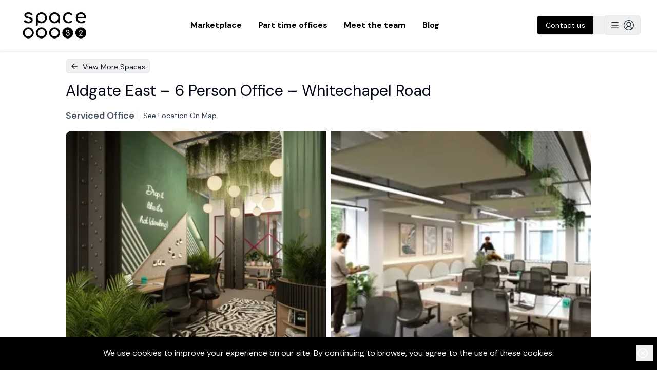

--- FILE ---
content_type: text/html; charset=utf-8
request_url: https://www.space32.com/listing/87b0aeb3
body_size: 22316
content:
<!DOCTYPE html><html><head><meta charSet="utf-8"/><meta name="viewport" content="width=device-width"/><meta name="twitter:card" content="summary_large_image"/><meta name="twitter:site" content="@weareSpace32"/><meta name="twitter:creator" content="@weareSpace32"/><meta property="og:url" content="https://www.space32.com"/><title>Aldgate East – 6 Person Office – Whitechapel Road - Find the perfect serviced offices, managed offices and fractional offices in London with Space32</title><meta name="robots" content="index,follow"/><meta name="description" content="The latest addition to this fantastic portfolio of offices, is bringing a modern vibe with a contemporary feel to the hub of growth and venture in The City. 

A showstopper of a building offering a world-class design throughout, with mind blowing sustainability features, an unforgettable café, and a large terrace for those beautiful warm days, and a Bar!

The office and building generally are in an outstanding condition, however, if you wanted to personalize it in a way to suit your business than this is something that you an also do. 

Access to communal meeting rooms are complimentary to all tenants of this building, along with plentiful breakout space use. 

For those travelling into work, it’s a 2-minute walk from Aldgate East station. Other local areas include, Brick Lane, Spitalfields Market, and lots of cafes/ restaurants to choose from nearby too. 

A dedicated team operate this building meaning you will never be alone, and someone will always be there to help and support. 
"/><meta property="og:title" content="Aldgate East – 6 Person Office – Whitechapel Road - Find the perfect serviced offices, managed offices and fractional offices in London with Space32"/><meta property="og:description" content="The latest addition to this fantastic portfolio of offices, is bringing a modern vibe with a contemporary feel to the hub of growth and venture in The City. 

A showstopper of a building offering a world-class design throughout, with mind blowing sustainability features, an unforgettable café, and a large terrace for those beautiful warm days, and a Bar!

The office and building generally are in an outstanding condition, however, if you wanted to personalize it in a way to suit your business than this is something that you an also do. 

Access to communal meeting rooms are complimentary to all tenants of this building, along with plentiful breakout space use. 

For those travelling into work, it’s a 2-minute walk from Aldgate East station. Other local areas include, Brick Lane, Spitalfields Market, and lots of cafes/ restaurants to choose from nearby too. 

A dedicated team operate this building meaning you will never be alone, and someone will always be there to help and support. 
"/><meta property="og:type" content="website"/><meta property="og:image" content="https://firebasestorage.googleapis.com/v0/b/spacethreetwo-b977c.appspot.com/o/spaces%2Fd598bba8-273e-4094-8543-3ede27de7a2b?alt=media&amp;token=336baeef-6fdd-4eb6-8b39-ce7bdea410d3"/><meta property="og:locale" content="en_GB"/><meta property="og:site_name" content="Space32"/><link rel="preload" as="image" imageSrcSet="/_next/image?url=https%3A%2F%2Ffirebasestorage.googleapis.com%2Fv0%2Fb%2Fspacethreetwo-b977c.appspot.com%2Fo%2Fspaces%252Fd598bba8-273e-4094-8543-3ede27de7a2b%3Falt%3Dmedia%26token%3D336baeef-6fdd-4eb6-8b39-ce7bdea410d3&amp;w=640&amp;q=75 1x, /_next/image?url=https%3A%2F%2Ffirebasestorage.googleapis.com%2Fv0%2Fb%2Fspacethreetwo-b977c.appspot.com%2Fo%2Fspaces%252Fd598bba8-273e-4094-8543-3ede27de7a2b%3Falt%3Dmedia%26token%3D336baeef-6fdd-4eb6-8b39-ce7bdea410d3&amp;w=1080&amp;q=75 2x"/><meta name="next-head-count" content="16"/><link rel="preconnect" href="https://fonts.gstatic.com" crossorigin="anonymous"/><noscript><link rel="stylesheet" data-href="https://fonts.googleapis.com/css2?family=Comfortaa:wght@400;500;600;700;800&amp;display=swap"/><link rel="stylesheet" data-href="https://fonts.googleapis.com/css2?family=Mulish:wght@400;600;700;900&amp;display=swap"/><link rel="stylesheet" data-href="https://fonts.googleapis.com/css2?family=Work+Sans:wght@400;500;600;700;800&amp;display=swap"/><link rel="stylesheet" data-href="https://fonts.googleapis.com/css2?family=DM+Sans:wght@400;500;600;700;800;900&amp;display=swap"/></noscript><noscript><link rel="stylesheet" data-href="https://fonts.googleapis.com/css2?family=Comfortaa:wght@400;500;600;700;800&amp;display=swap"/><link rel="stylesheet" data-href="https://fonts.googleapis.com/css2?family=Mulish:wght@400;600;700;900&amp;display=swap"/><link rel="stylesheet" data-href="https://fonts.googleapis.com/css2?family=DM+Sans:wght@400;700&amp;display=swap"/></noscript><meta name="facebook-domain-verification" content="lc8wz57sjymgqugapzoc3m3p1dn70v"/><script type="text/javascript" id="vwoCode">window._vwo_code=window._vwo_code || (function() {
          var account_id=714554,
          version = 1.5,
          settings_tolerance=2000,
          library_tolerance=2500,
          use_existing_jquery=false,
          is_spa=1,
          hide_element='body',
          hide_element_style = 'opacity:0 !important;filter:alpha(opacity=0) !important;background:none !important',
          /* DO NOT EDIT BELOW THIS LINE */
          f=false,d=document,vwoCodeEl=d.querySelector('#vwoCode'),code={use_existing_jquery:function(){return use_existing_jquery},library_tolerance:function(){return library_tolerance},hide_element_style:function(){return'{'+hide_element_style+'}'},finish:function(){if(!f){f=true;var e=d.getElementById('_vis_opt_path_hides');if(e)e.parentNode.removeChild(e)}},finished:function(){return f},load:function(e){var t=d.createElement('script');t.fetchPriority='high';t.src=e;t.type='text/javascript';t.onerror=function(){_vwo_code.finish()};d.getElementsByTagName('head')[0].appendChild(t)},getVersion:function(){return version},getMatchedCookies:function(e){var t=[];if(document.cookie){t=document.cookie.match(e)||[]}return t},getCombinationCookie:function(){var e=code.getMatchedCookies(/(?:^|;)s?(_vis_opt_exp_d+_combi=[^;$]*)/gi);e=e.map(function(e){try{var t=decodeURIComponent(e);if(!/_vis_opt_exp_d+_combi=(?:d+,?)+s*$/.test(t)){return''}return t}catch(e){return''}});var i=[];e.forEach(function(e){var t=e.match(/([d,]+)/g);t&&i.push(t.join('-'))});return i.join('|')},init:function(){if(d.URL.indexOf('__vwo_disable__')>-1)return;window.settings_timer=setTimeout(function(){_vwo_code.finish()},settings_tolerance);var e=d.createElement('style'),t=hide_element?hide_element+'{'+hide_element_style+'}':'',i=d.getElementsByTagName('head')[0];e.setAttribute('id','_vis_opt_path_hides');vwoCodeEl&&e.setAttribute('nonce',vwoCodeEl.nonce);e.setAttribute('type','text/css');if(e.styleSheet)e.styleSheet.cssText=t;else e.appendChild(d.createTextNode(t));i.appendChild(e);var n=this.getCombinationCookie();this.load('https://dev.visualwebsiteoptimizer.com/j.php?a='+account_id+'&u='+encodeURIComponent(d.URL)+'&f='+ +is_spa+'&vn='+version+(n?'&c='+n:''));return settings_timer}};window._vwo_settings_timer = code.init();return code;}());</script><link rel="preconnect" href="https://fonts.gstatic.com" crossorigin /><link rel="preload" href="/_next/static/media/13971731025ec697-s.p.woff2" as="font" type="font/woff2" crossorigin="anonymous" data-next-font="size-adjust"/><link rel="preload" href="/_next/static/css/b14b87e433677ddc.css" as="style"/><link rel="stylesheet" href="/_next/static/css/b14b87e433677ddc.css" data-n-g=""/><link rel="preload" href="/_next/static/css/126acce611cc7b99.css" as="style"/><link rel="stylesheet" href="/_next/static/css/126acce611cc7b99.css" data-n-p=""/><noscript data-n-css=""></noscript><script defer="" nomodule="" src="/_next/static/chunks/polyfills-42372ed130431b0a.js"></script><script src="/_next/static/chunks/webpack-6d3650da47bc2187.js" defer=""></script><script src="/_next/static/chunks/framework-d6539ded11fc70f0.js" defer=""></script><script src="/_next/static/chunks/main-ac7c38ecf000509c.js" defer=""></script><script src="/_next/static/chunks/pages/_app-5afefb8195519dd2.js" defer=""></script><script src="/_next/static/chunks/4577d2ec-57156ab5be3c2dd6.js" defer=""></script><script src="/_next/static/chunks/3a17f596-5e33292f4c0c8b8d.js" defer=""></script><script src="/_next/static/chunks/5d416436-3385c8bb3b281986.js" defer=""></script><script src="/_next/static/chunks/85d7bc83-5feb2e9074fa424f.js" defer=""></script><script src="/_next/static/chunks/cb355538-5d590122b9305fbf.js" defer=""></script><script src="/_next/static/chunks/68c0a17d-00ef93d13c4aa47f.js" defer=""></script><script src="/_next/static/chunks/1214-31f6044d87acfa31.js" defer=""></script><script src="/_next/static/chunks/160-11ae7cfa4f451341.js" defer=""></script><script src="/_next/static/chunks/2643-7c7831a95ed81be1.js" defer=""></script><script src="/_next/static/chunks/7312-f793378109f6f578.js" defer=""></script><script src="/_next/static/chunks/7886-418cb3a430648e73.js" defer=""></script><script src="/_next/static/chunks/pages/listing/%5Buid%5D-486581669cba1a31.js" defer=""></script><script src="/_next/static/1yezmetpNbKgHVglSf5W4/_buildManifest.js" defer=""></script><script src="/_next/static/1yezmetpNbKgHVglSf5W4/_ssgManifest.js" defer=""></script><style id="__jsx-1646677675">html{font-family:'__DM_Sans_0d7163', '__DM_Sans_Fallback_0d7163'}</style><style data-href="https://fonts.googleapis.com/css2?family=Mulish:wght@400;600;700;900&display=swap">@font-face{font-family:'Mulish';font-style:normal;font-weight:400;font-display:swap;src:url(https://fonts.gstatic.com/s/mulish/v18/1Ptyg83HX_SGhgqO0yLcmjzUAuWexZNRwaM.woff) format('woff')}@font-face{font-family:'Mulish';font-style:normal;font-weight:600;font-display:swap;src:url(https://fonts.gstatic.com/s/mulish/v18/1Ptyg83HX_SGhgqO0yLcmjzUAuWexU1WwaM.woff) format('woff')}@font-face{font-family:'Mulish';font-style:normal;font-weight:700;font-display:swap;src:url(https://fonts.gstatic.com/s/mulish/v18/1Ptyg83HX_SGhgqO0yLcmjzUAuWexXRWwaM.woff) format('woff')}@font-face{font-family:'Mulish';font-style:normal;font-weight:900;font-display:swap;src:url(https://fonts.gstatic.com/s/mulish/v18/1Ptyg83HX_SGhgqO0yLcmjzUAuWexTpWwaM.woff) format('woff')}@font-face{font-family:'Mulish';font-style:normal;font-weight:400;font-display:swap;src:url(https://fonts.gstatic.com/s/mulish/v18/1Ptvg83HX_SGhgqk0gotYKNnBcif.woff2) format('woff2');unicode-range:U+0460-052F,U+1C80-1C8A,U+20B4,U+2DE0-2DFF,U+A640-A69F,U+FE2E-FE2F}@font-face{font-family:'Mulish';font-style:normal;font-weight:400;font-display:swap;src:url(https://fonts.gstatic.com/s/mulish/v18/1Ptvg83HX_SGhgqk2wotYKNnBcif.woff2) format('woff2');unicode-range:U+0301,U+0400-045F,U+0490-0491,U+04B0-04B1,U+2116}@font-face{font-family:'Mulish';font-style:normal;font-weight:400;font-display:swap;src:url(https://fonts.gstatic.com/s/mulish/v18/1Ptvg83HX_SGhgqk0AotYKNnBcif.woff2) format('woff2');unicode-range:U+0102-0103,U+0110-0111,U+0128-0129,U+0168-0169,U+01A0-01A1,U+01AF-01B0,U+0300-0301,U+0303-0304,U+0308-0309,U+0323,U+0329,U+1EA0-1EF9,U+20AB}@font-face{font-family:'Mulish';font-style:normal;font-weight:400;font-display:swap;src:url(https://fonts.gstatic.com/s/mulish/v18/1Ptvg83HX_SGhgqk0QotYKNnBcif.woff2) format('woff2');unicode-range:U+0100-02BA,U+02BD-02C5,U+02C7-02CC,U+02CE-02D7,U+02DD-02FF,U+0304,U+0308,U+0329,U+1D00-1DBF,U+1E00-1E9F,U+1EF2-1EFF,U+2020,U+20A0-20AB,U+20AD-20C0,U+2113,U+2C60-2C7F,U+A720-A7FF}@font-face{font-family:'Mulish';font-style:normal;font-weight:400;font-display:swap;src:url(https://fonts.gstatic.com/s/mulish/v18/1Ptvg83HX_SGhgqk3wotYKNnBQ.woff2) format('woff2');unicode-range:U+0000-00FF,U+0131,U+0152-0153,U+02BB-02BC,U+02C6,U+02DA,U+02DC,U+0304,U+0308,U+0329,U+2000-206F,U+20AC,U+2122,U+2191,U+2193,U+2212,U+2215,U+FEFF,U+FFFD}@font-face{font-family:'Mulish';font-style:normal;font-weight:600;font-display:swap;src:url(https://fonts.gstatic.com/s/mulish/v18/1Ptvg83HX_SGhgqk0gotYKNnBcif.woff2) format('woff2');unicode-range:U+0460-052F,U+1C80-1C8A,U+20B4,U+2DE0-2DFF,U+A640-A69F,U+FE2E-FE2F}@font-face{font-family:'Mulish';font-style:normal;font-weight:600;font-display:swap;src:url(https://fonts.gstatic.com/s/mulish/v18/1Ptvg83HX_SGhgqk2wotYKNnBcif.woff2) format('woff2');unicode-range:U+0301,U+0400-045F,U+0490-0491,U+04B0-04B1,U+2116}@font-face{font-family:'Mulish';font-style:normal;font-weight:600;font-display:swap;src:url(https://fonts.gstatic.com/s/mulish/v18/1Ptvg83HX_SGhgqk0AotYKNnBcif.woff2) format('woff2');unicode-range:U+0102-0103,U+0110-0111,U+0128-0129,U+0168-0169,U+01A0-01A1,U+01AF-01B0,U+0300-0301,U+0303-0304,U+0308-0309,U+0323,U+0329,U+1EA0-1EF9,U+20AB}@font-face{font-family:'Mulish';font-style:normal;font-weight:600;font-display:swap;src:url(https://fonts.gstatic.com/s/mulish/v18/1Ptvg83HX_SGhgqk0QotYKNnBcif.woff2) format('woff2');unicode-range:U+0100-02BA,U+02BD-02C5,U+02C7-02CC,U+02CE-02D7,U+02DD-02FF,U+0304,U+0308,U+0329,U+1D00-1DBF,U+1E00-1E9F,U+1EF2-1EFF,U+2020,U+20A0-20AB,U+20AD-20C0,U+2113,U+2C60-2C7F,U+A720-A7FF}@font-face{font-family:'Mulish';font-style:normal;font-weight:600;font-display:swap;src:url(https://fonts.gstatic.com/s/mulish/v18/1Ptvg83HX_SGhgqk3wotYKNnBQ.woff2) format('woff2');unicode-range:U+0000-00FF,U+0131,U+0152-0153,U+02BB-02BC,U+02C6,U+02DA,U+02DC,U+0304,U+0308,U+0329,U+2000-206F,U+20AC,U+2122,U+2191,U+2193,U+2212,U+2215,U+FEFF,U+FFFD}@font-face{font-family:'Mulish';font-style:normal;font-weight:700;font-display:swap;src:url(https://fonts.gstatic.com/s/mulish/v18/1Ptvg83HX_SGhgqk0gotYKNnBcif.woff2) format('woff2');unicode-range:U+0460-052F,U+1C80-1C8A,U+20B4,U+2DE0-2DFF,U+A640-A69F,U+FE2E-FE2F}@font-face{font-family:'Mulish';font-style:normal;font-weight:700;font-display:swap;src:url(https://fonts.gstatic.com/s/mulish/v18/1Ptvg83HX_SGhgqk2wotYKNnBcif.woff2) format('woff2');unicode-range:U+0301,U+0400-045F,U+0490-0491,U+04B0-04B1,U+2116}@font-face{font-family:'Mulish';font-style:normal;font-weight:700;font-display:swap;src:url(https://fonts.gstatic.com/s/mulish/v18/1Ptvg83HX_SGhgqk0AotYKNnBcif.woff2) format('woff2');unicode-range:U+0102-0103,U+0110-0111,U+0128-0129,U+0168-0169,U+01A0-01A1,U+01AF-01B0,U+0300-0301,U+0303-0304,U+0308-0309,U+0323,U+0329,U+1EA0-1EF9,U+20AB}@font-face{font-family:'Mulish';font-style:normal;font-weight:700;font-display:swap;src:url(https://fonts.gstatic.com/s/mulish/v18/1Ptvg83HX_SGhgqk0QotYKNnBcif.woff2) format('woff2');unicode-range:U+0100-02BA,U+02BD-02C5,U+02C7-02CC,U+02CE-02D7,U+02DD-02FF,U+0304,U+0308,U+0329,U+1D00-1DBF,U+1E00-1E9F,U+1EF2-1EFF,U+2020,U+20A0-20AB,U+20AD-20C0,U+2113,U+2C60-2C7F,U+A720-A7FF}@font-face{font-family:'Mulish';font-style:normal;font-weight:700;font-display:swap;src:url(https://fonts.gstatic.com/s/mulish/v18/1Ptvg83HX_SGhgqk3wotYKNnBQ.woff2) format('woff2');unicode-range:U+0000-00FF,U+0131,U+0152-0153,U+02BB-02BC,U+02C6,U+02DA,U+02DC,U+0304,U+0308,U+0329,U+2000-206F,U+20AC,U+2122,U+2191,U+2193,U+2212,U+2215,U+FEFF,U+FFFD}@font-face{font-family:'Mulish';font-style:normal;font-weight:900;font-display:swap;src:url(https://fonts.gstatic.com/s/mulish/v18/1Ptvg83HX_SGhgqk0gotYKNnBcif.woff2) format('woff2');unicode-range:U+0460-052F,U+1C80-1C8A,U+20B4,U+2DE0-2DFF,U+A640-A69F,U+FE2E-FE2F}@font-face{font-family:'Mulish';font-style:normal;font-weight:900;font-display:swap;src:url(https://fonts.gstatic.com/s/mulish/v18/1Ptvg83HX_SGhgqk2wotYKNnBcif.woff2) format('woff2');unicode-range:U+0301,U+0400-045F,U+0490-0491,U+04B0-04B1,U+2116}@font-face{font-family:'Mulish';font-style:normal;font-weight:900;font-display:swap;src:url(https://fonts.gstatic.com/s/mulish/v18/1Ptvg83HX_SGhgqk0AotYKNnBcif.woff2) format('woff2');unicode-range:U+0102-0103,U+0110-0111,U+0128-0129,U+0168-0169,U+01A0-01A1,U+01AF-01B0,U+0300-0301,U+0303-0304,U+0308-0309,U+0323,U+0329,U+1EA0-1EF9,U+20AB}@font-face{font-family:'Mulish';font-style:normal;font-weight:900;font-display:swap;src:url(https://fonts.gstatic.com/s/mulish/v18/1Ptvg83HX_SGhgqk0QotYKNnBcif.woff2) format('woff2');unicode-range:U+0100-02BA,U+02BD-02C5,U+02C7-02CC,U+02CE-02D7,U+02DD-02FF,U+0304,U+0308,U+0329,U+1D00-1DBF,U+1E00-1E9F,U+1EF2-1EFF,U+2020,U+20A0-20AB,U+20AD-20C0,U+2113,U+2C60-2C7F,U+A720-A7FF}@font-face{font-family:'Mulish';font-style:normal;font-weight:900;font-display:swap;src:url(https://fonts.gstatic.com/s/mulish/v18/1Ptvg83HX_SGhgqk3wotYKNnBQ.woff2) format('woff2');unicode-range:U+0000-00FF,U+0131,U+0152-0153,U+02BB-02BC,U+02C6,U+02DA,U+02DC,U+0304,U+0308,U+0329,U+2000-206F,U+20AC,U+2122,U+2191,U+2193,U+2212,U+2215,U+FEFF,U+FFFD}</style><style data-href="https://fonts.googleapis.com/css2?family=Comfortaa:wght@400;500;600;700;800&display=swap">@font-face{font-family:'Comfortaa';font-style:normal;font-weight:400;font-display:swap;src:url(https://fonts.gstatic.com/s/comfortaa/v47/1Pt_g8LJRfWJmhDAuUsSQamb1W0lwk4S4WjMPrc.woff) format('woff')}@font-face{font-family:'Comfortaa';font-style:normal;font-weight:500;font-display:swap;src:url(https://fonts.gstatic.com/s/comfortaa/v47/1Pt_g8LJRfWJmhDAuUsSQamb1W0lwk4S4VrMPrc.woff) format('woff')}@font-face{font-family:'Comfortaa';font-style:normal;font-weight:600;font-display:swap;src:url(https://fonts.gstatic.com/s/comfortaa/v47/1Pt_g8LJRfWJmhDAuUsSQamb1W0lwk4S4bbLPrc.woff) format('woff')}@font-face{font-family:'Comfortaa';font-style:normal;font-weight:700;font-display:swap;src:url(https://fonts.gstatic.com/s/comfortaa/v47/1Pt_g8LJRfWJmhDAuUsSQamb1W0lwk4S4Y_LPrc.woff) format('woff')}@font-face{font-family:'Comfortaa';font-style:normal;font-weight:400;font-display:swap;src:url(https://fonts.gstatic.com/s/comfortaa/v47/1PtCg8LJRfWJmhDAuUsSQamb1W0lwk4S4WjMXL830efAesmwYSFoxBEC_I28dnyMpxo.woff2) format('woff2');unicode-range:U+0460-052F,U+1C80-1C8A,U+20B4,U+2DE0-2DFF,U+A640-A69F,U+FE2E-FE2F}@font-face{font-family:'Comfortaa';font-style:normal;font-weight:400;font-display:swap;src:url(https://fonts.gstatic.com/s/comfortaa/v47/1PtCg8LJRfWJmhDAuUsSQamb1W0lwk4S4WjMXL830efAesmwYSFoxBEL_I28dnyMpxo.woff2) format('woff2');unicode-range:U+0301,U+0400-045F,U+0490-0491,U+04B0-04B1,U+2116}@font-face{font-family:'Comfortaa';font-style:normal;font-weight:400;font-display:swap;src:url(https://fonts.gstatic.com/s/comfortaa/v47/1PtCg8LJRfWJmhDAuUsSQamb1W0lwk4S4WjMXL830efAesmwYSFoxBEM_I28dnyMpxo.woff2) format('woff2');unicode-range:U+0370-0377,U+037A-037F,U+0384-038A,U+038C,U+038E-03A1,U+03A3-03FF}@font-face{font-family:'Comfortaa';font-style:normal;font-weight:400;font-display:swap;src:url(https://fonts.gstatic.com/s/comfortaa/v47/1PtCg8LJRfWJmhDAuUsSQamb1W0lwk4S4WjMXL830efAesmwYSFoxBEA_I28dnyMpxo.woff2) format('woff2');unicode-range:U+0102-0103,U+0110-0111,U+0128-0129,U+0168-0169,U+01A0-01A1,U+01AF-01B0,U+0300-0301,U+0303-0304,U+0308-0309,U+0323,U+0329,U+1EA0-1EF9,U+20AB}@font-face{font-family:'Comfortaa';font-style:normal;font-weight:400;font-display:swap;src:url(https://fonts.gstatic.com/s/comfortaa/v47/1PtCg8LJRfWJmhDAuUsSQamb1W0lwk4S4WjMXL830efAesmwYSFoxBEB_I28dnyMpxo.woff2) format('woff2');unicode-range:U+0100-02BA,U+02BD-02C5,U+02C7-02CC,U+02CE-02D7,U+02DD-02FF,U+0304,U+0308,U+0329,U+1D00-1DBF,U+1E00-1E9F,U+1EF2-1EFF,U+2020,U+20A0-20AB,U+20AD-20C0,U+2113,U+2C60-2C7F,U+A720-A7FF}@font-face{font-family:'Comfortaa';font-style:normal;font-weight:400;font-display:swap;src:url(https://fonts.gstatic.com/s/comfortaa/v47/1PtCg8LJRfWJmhDAuUsSQamb1W0lwk4S4WjMXL830efAesmwYSFoxBEP_I28dnyM.woff2) format('woff2');unicode-range:U+0000-00FF,U+0131,U+0152-0153,U+02BB-02BC,U+02C6,U+02DA,U+02DC,U+0304,U+0308,U+0329,U+2000-206F,U+20AC,U+2122,U+2191,U+2193,U+2212,U+2215,U+FEFF,U+FFFD}@font-face{font-family:'Comfortaa';font-style:normal;font-weight:500;font-display:swap;src:url(https://fonts.gstatic.com/s/comfortaa/v47/1PtCg8LJRfWJmhDAuUsSQamb1W0lwk4S4WjMXL830efAesmwYSFoxBEC_I28dnyMpxo.woff2) format('woff2');unicode-range:U+0460-052F,U+1C80-1C8A,U+20B4,U+2DE0-2DFF,U+A640-A69F,U+FE2E-FE2F}@font-face{font-family:'Comfortaa';font-style:normal;font-weight:500;font-display:swap;src:url(https://fonts.gstatic.com/s/comfortaa/v47/1PtCg8LJRfWJmhDAuUsSQamb1W0lwk4S4WjMXL830efAesmwYSFoxBEL_I28dnyMpxo.woff2) format('woff2');unicode-range:U+0301,U+0400-045F,U+0490-0491,U+04B0-04B1,U+2116}@font-face{font-family:'Comfortaa';font-style:normal;font-weight:500;font-display:swap;src:url(https://fonts.gstatic.com/s/comfortaa/v47/1PtCg8LJRfWJmhDAuUsSQamb1W0lwk4S4WjMXL830efAesmwYSFoxBEM_I28dnyMpxo.woff2) format('woff2');unicode-range:U+0370-0377,U+037A-037F,U+0384-038A,U+038C,U+038E-03A1,U+03A3-03FF}@font-face{font-family:'Comfortaa';font-style:normal;font-weight:500;font-display:swap;src:url(https://fonts.gstatic.com/s/comfortaa/v47/1PtCg8LJRfWJmhDAuUsSQamb1W0lwk4S4WjMXL830efAesmwYSFoxBEA_I28dnyMpxo.woff2) format('woff2');unicode-range:U+0102-0103,U+0110-0111,U+0128-0129,U+0168-0169,U+01A0-01A1,U+01AF-01B0,U+0300-0301,U+0303-0304,U+0308-0309,U+0323,U+0329,U+1EA0-1EF9,U+20AB}@font-face{font-family:'Comfortaa';font-style:normal;font-weight:500;font-display:swap;src:url(https://fonts.gstatic.com/s/comfortaa/v47/1PtCg8LJRfWJmhDAuUsSQamb1W0lwk4S4WjMXL830efAesmwYSFoxBEB_I28dnyMpxo.woff2) format('woff2');unicode-range:U+0100-02BA,U+02BD-02C5,U+02C7-02CC,U+02CE-02D7,U+02DD-02FF,U+0304,U+0308,U+0329,U+1D00-1DBF,U+1E00-1E9F,U+1EF2-1EFF,U+2020,U+20A0-20AB,U+20AD-20C0,U+2113,U+2C60-2C7F,U+A720-A7FF}@font-face{font-family:'Comfortaa';font-style:normal;font-weight:500;font-display:swap;src:url(https://fonts.gstatic.com/s/comfortaa/v47/1PtCg8LJRfWJmhDAuUsSQamb1W0lwk4S4WjMXL830efAesmwYSFoxBEP_I28dnyM.woff2) format('woff2');unicode-range:U+0000-00FF,U+0131,U+0152-0153,U+02BB-02BC,U+02C6,U+02DA,U+02DC,U+0304,U+0308,U+0329,U+2000-206F,U+20AC,U+2122,U+2191,U+2193,U+2212,U+2215,U+FEFF,U+FFFD}@font-face{font-family:'Comfortaa';font-style:normal;font-weight:600;font-display:swap;src:url(https://fonts.gstatic.com/s/comfortaa/v47/1PtCg8LJRfWJmhDAuUsSQamb1W0lwk4S4WjMXL830efAesmwYSFoxBEC_I28dnyMpxo.woff2) format('woff2');unicode-range:U+0460-052F,U+1C80-1C8A,U+20B4,U+2DE0-2DFF,U+A640-A69F,U+FE2E-FE2F}@font-face{font-family:'Comfortaa';font-style:normal;font-weight:600;font-display:swap;src:url(https://fonts.gstatic.com/s/comfortaa/v47/1PtCg8LJRfWJmhDAuUsSQamb1W0lwk4S4WjMXL830efAesmwYSFoxBEL_I28dnyMpxo.woff2) format('woff2');unicode-range:U+0301,U+0400-045F,U+0490-0491,U+04B0-04B1,U+2116}@font-face{font-family:'Comfortaa';font-style:normal;font-weight:600;font-display:swap;src:url(https://fonts.gstatic.com/s/comfortaa/v47/1PtCg8LJRfWJmhDAuUsSQamb1W0lwk4S4WjMXL830efAesmwYSFoxBEM_I28dnyMpxo.woff2) format('woff2');unicode-range:U+0370-0377,U+037A-037F,U+0384-038A,U+038C,U+038E-03A1,U+03A3-03FF}@font-face{font-family:'Comfortaa';font-style:normal;font-weight:600;font-display:swap;src:url(https://fonts.gstatic.com/s/comfortaa/v47/1PtCg8LJRfWJmhDAuUsSQamb1W0lwk4S4WjMXL830efAesmwYSFoxBEA_I28dnyMpxo.woff2) format('woff2');unicode-range:U+0102-0103,U+0110-0111,U+0128-0129,U+0168-0169,U+01A0-01A1,U+01AF-01B0,U+0300-0301,U+0303-0304,U+0308-0309,U+0323,U+0329,U+1EA0-1EF9,U+20AB}@font-face{font-family:'Comfortaa';font-style:normal;font-weight:600;font-display:swap;src:url(https://fonts.gstatic.com/s/comfortaa/v47/1PtCg8LJRfWJmhDAuUsSQamb1W0lwk4S4WjMXL830efAesmwYSFoxBEB_I28dnyMpxo.woff2) format('woff2');unicode-range:U+0100-02BA,U+02BD-02C5,U+02C7-02CC,U+02CE-02D7,U+02DD-02FF,U+0304,U+0308,U+0329,U+1D00-1DBF,U+1E00-1E9F,U+1EF2-1EFF,U+2020,U+20A0-20AB,U+20AD-20C0,U+2113,U+2C60-2C7F,U+A720-A7FF}@font-face{font-family:'Comfortaa';font-style:normal;font-weight:600;font-display:swap;src:url(https://fonts.gstatic.com/s/comfortaa/v47/1PtCg8LJRfWJmhDAuUsSQamb1W0lwk4S4WjMXL830efAesmwYSFoxBEP_I28dnyM.woff2) format('woff2');unicode-range:U+0000-00FF,U+0131,U+0152-0153,U+02BB-02BC,U+02C6,U+02DA,U+02DC,U+0304,U+0308,U+0329,U+2000-206F,U+20AC,U+2122,U+2191,U+2193,U+2212,U+2215,U+FEFF,U+FFFD}@font-face{font-family:'Comfortaa';font-style:normal;font-weight:700;font-display:swap;src:url(https://fonts.gstatic.com/s/comfortaa/v47/1PtCg8LJRfWJmhDAuUsSQamb1W0lwk4S4WjMXL830efAesmwYSFoxBEC_I28dnyMpxo.woff2) format('woff2');unicode-range:U+0460-052F,U+1C80-1C8A,U+20B4,U+2DE0-2DFF,U+A640-A69F,U+FE2E-FE2F}@font-face{font-family:'Comfortaa';font-style:normal;font-weight:700;font-display:swap;src:url(https://fonts.gstatic.com/s/comfortaa/v47/1PtCg8LJRfWJmhDAuUsSQamb1W0lwk4S4WjMXL830efAesmwYSFoxBEL_I28dnyMpxo.woff2) format('woff2');unicode-range:U+0301,U+0400-045F,U+0490-0491,U+04B0-04B1,U+2116}@font-face{font-family:'Comfortaa';font-style:normal;font-weight:700;font-display:swap;src:url(https://fonts.gstatic.com/s/comfortaa/v47/1PtCg8LJRfWJmhDAuUsSQamb1W0lwk4S4WjMXL830efAesmwYSFoxBEM_I28dnyMpxo.woff2) format('woff2');unicode-range:U+0370-0377,U+037A-037F,U+0384-038A,U+038C,U+038E-03A1,U+03A3-03FF}@font-face{font-family:'Comfortaa';font-style:normal;font-weight:700;font-display:swap;src:url(https://fonts.gstatic.com/s/comfortaa/v47/1PtCg8LJRfWJmhDAuUsSQamb1W0lwk4S4WjMXL830efAesmwYSFoxBEA_I28dnyMpxo.woff2) format('woff2');unicode-range:U+0102-0103,U+0110-0111,U+0128-0129,U+0168-0169,U+01A0-01A1,U+01AF-01B0,U+0300-0301,U+0303-0304,U+0308-0309,U+0323,U+0329,U+1EA0-1EF9,U+20AB}@font-face{font-family:'Comfortaa';font-style:normal;font-weight:700;font-display:swap;src:url(https://fonts.gstatic.com/s/comfortaa/v47/1PtCg8LJRfWJmhDAuUsSQamb1W0lwk4S4WjMXL830efAesmwYSFoxBEB_I28dnyMpxo.woff2) format('woff2');unicode-range:U+0100-02BA,U+02BD-02C5,U+02C7-02CC,U+02CE-02D7,U+02DD-02FF,U+0304,U+0308,U+0329,U+1D00-1DBF,U+1E00-1E9F,U+1EF2-1EFF,U+2020,U+20A0-20AB,U+20AD-20C0,U+2113,U+2C60-2C7F,U+A720-A7FF}@font-face{font-family:'Comfortaa';font-style:normal;font-weight:700;font-display:swap;src:url(https://fonts.gstatic.com/s/comfortaa/v47/1PtCg8LJRfWJmhDAuUsSQamb1W0lwk4S4WjMXL830efAesmwYSFoxBEP_I28dnyM.woff2) format('woff2');unicode-range:U+0000-00FF,U+0131,U+0152-0153,U+02BB-02BC,U+02C6,U+02DA,U+02DC,U+0304,U+0308,U+0329,U+2000-206F,U+20AC,U+2122,U+2191,U+2193,U+2212,U+2215,U+FEFF,U+FFFD}</style><style data-href="https://fonts.googleapis.com/css2?family=Work+Sans:wght@400;500;600;700;800&display=swap">@font-face{font-family:'Work Sans';font-style:normal;font-weight:400;font-display:swap;src:url(https://fonts.gstatic.com/s/worksans/v24/QGY_z_wNahGAdqQ43RhVcIgYT2Xz5u32K0nXNis.woff) format('woff')}@font-face{font-family:'Work Sans';font-style:normal;font-weight:500;font-display:swap;src:url(https://fonts.gstatic.com/s/worksans/v24/QGY_z_wNahGAdqQ43RhVcIgYT2Xz5u32K3vXNis.woff) format('woff')}@font-face{font-family:'Work Sans';font-style:normal;font-weight:600;font-display:swap;src:url(https://fonts.gstatic.com/s/worksans/v24/QGY_z_wNahGAdqQ43RhVcIgYT2Xz5u32K5fQNis.woff) format('woff')}@font-face{font-family:'Work Sans';font-style:normal;font-weight:700;font-display:swap;src:url(https://fonts.gstatic.com/s/worksans/v24/QGY_z_wNahGAdqQ43RhVcIgYT2Xz5u32K67QNis.woff) format('woff')}@font-face{font-family:'Work Sans';font-style:normal;font-weight:800;font-display:swap;src:url(https://fonts.gstatic.com/s/worksans/v24/QGY_z_wNahGAdqQ43RhVcIgYT2Xz5u32K8nQNis.woff) format('woff')}@font-face{font-family:'Work Sans';font-style:normal;font-weight:400;font-display:swap;src:url(https://fonts.gstatic.com/s/worksans/v24/QGYsz_wNahGAdqQ43Rh_c6DptfpA4cD3.woff2) format('woff2');unicode-range:U+0102-0103,U+0110-0111,U+0128-0129,U+0168-0169,U+01A0-01A1,U+01AF-01B0,U+0300-0301,U+0303-0304,U+0308-0309,U+0323,U+0329,U+1EA0-1EF9,U+20AB}@font-face{font-family:'Work Sans';font-style:normal;font-weight:400;font-display:swap;src:url(https://fonts.gstatic.com/s/worksans/v24/QGYsz_wNahGAdqQ43Rh_cqDptfpA4cD3.woff2) format('woff2');unicode-range:U+0100-02BA,U+02BD-02C5,U+02C7-02CC,U+02CE-02D7,U+02DD-02FF,U+0304,U+0308,U+0329,U+1D00-1DBF,U+1E00-1E9F,U+1EF2-1EFF,U+2020,U+20A0-20AB,U+20AD-20C0,U+2113,U+2C60-2C7F,U+A720-A7FF}@font-face{font-family:'Work Sans';font-style:normal;font-weight:400;font-display:swap;src:url(https://fonts.gstatic.com/s/worksans/v24/QGYsz_wNahGAdqQ43Rh_fKDptfpA4Q.woff2) format('woff2');unicode-range:U+0000-00FF,U+0131,U+0152-0153,U+02BB-02BC,U+02C6,U+02DA,U+02DC,U+0304,U+0308,U+0329,U+2000-206F,U+20AC,U+2122,U+2191,U+2193,U+2212,U+2215,U+FEFF,U+FFFD}@font-face{font-family:'Work Sans';font-style:normal;font-weight:500;font-display:swap;src:url(https://fonts.gstatic.com/s/worksans/v24/QGYsz_wNahGAdqQ43Rh_c6DptfpA4cD3.woff2) format('woff2');unicode-range:U+0102-0103,U+0110-0111,U+0128-0129,U+0168-0169,U+01A0-01A1,U+01AF-01B0,U+0300-0301,U+0303-0304,U+0308-0309,U+0323,U+0329,U+1EA0-1EF9,U+20AB}@font-face{font-family:'Work Sans';font-style:normal;font-weight:500;font-display:swap;src:url(https://fonts.gstatic.com/s/worksans/v24/QGYsz_wNahGAdqQ43Rh_cqDptfpA4cD3.woff2) format('woff2');unicode-range:U+0100-02BA,U+02BD-02C5,U+02C7-02CC,U+02CE-02D7,U+02DD-02FF,U+0304,U+0308,U+0329,U+1D00-1DBF,U+1E00-1E9F,U+1EF2-1EFF,U+2020,U+20A0-20AB,U+20AD-20C0,U+2113,U+2C60-2C7F,U+A720-A7FF}@font-face{font-family:'Work Sans';font-style:normal;font-weight:500;font-display:swap;src:url(https://fonts.gstatic.com/s/worksans/v24/QGYsz_wNahGAdqQ43Rh_fKDptfpA4Q.woff2) format('woff2');unicode-range:U+0000-00FF,U+0131,U+0152-0153,U+02BB-02BC,U+02C6,U+02DA,U+02DC,U+0304,U+0308,U+0329,U+2000-206F,U+20AC,U+2122,U+2191,U+2193,U+2212,U+2215,U+FEFF,U+FFFD}@font-face{font-family:'Work Sans';font-style:normal;font-weight:600;font-display:swap;src:url(https://fonts.gstatic.com/s/worksans/v24/QGYsz_wNahGAdqQ43Rh_c6DptfpA4cD3.woff2) format('woff2');unicode-range:U+0102-0103,U+0110-0111,U+0128-0129,U+0168-0169,U+01A0-01A1,U+01AF-01B0,U+0300-0301,U+0303-0304,U+0308-0309,U+0323,U+0329,U+1EA0-1EF9,U+20AB}@font-face{font-family:'Work Sans';font-style:normal;font-weight:600;font-display:swap;src:url(https://fonts.gstatic.com/s/worksans/v24/QGYsz_wNahGAdqQ43Rh_cqDptfpA4cD3.woff2) format('woff2');unicode-range:U+0100-02BA,U+02BD-02C5,U+02C7-02CC,U+02CE-02D7,U+02DD-02FF,U+0304,U+0308,U+0329,U+1D00-1DBF,U+1E00-1E9F,U+1EF2-1EFF,U+2020,U+20A0-20AB,U+20AD-20C0,U+2113,U+2C60-2C7F,U+A720-A7FF}@font-face{font-family:'Work Sans';font-style:normal;font-weight:600;font-display:swap;src:url(https://fonts.gstatic.com/s/worksans/v24/QGYsz_wNahGAdqQ43Rh_fKDptfpA4Q.woff2) format('woff2');unicode-range:U+0000-00FF,U+0131,U+0152-0153,U+02BB-02BC,U+02C6,U+02DA,U+02DC,U+0304,U+0308,U+0329,U+2000-206F,U+20AC,U+2122,U+2191,U+2193,U+2212,U+2215,U+FEFF,U+FFFD}@font-face{font-family:'Work Sans';font-style:normal;font-weight:700;font-display:swap;src:url(https://fonts.gstatic.com/s/worksans/v24/QGYsz_wNahGAdqQ43Rh_c6DptfpA4cD3.woff2) format('woff2');unicode-range:U+0102-0103,U+0110-0111,U+0128-0129,U+0168-0169,U+01A0-01A1,U+01AF-01B0,U+0300-0301,U+0303-0304,U+0308-0309,U+0323,U+0329,U+1EA0-1EF9,U+20AB}@font-face{font-family:'Work Sans';font-style:normal;font-weight:700;font-display:swap;src:url(https://fonts.gstatic.com/s/worksans/v24/QGYsz_wNahGAdqQ43Rh_cqDptfpA4cD3.woff2) format('woff2');unicode-range:U+0100-02BA,U+02BD-02C5,U+02C7-02CC,U+02CE-02D7,U+02DD-02FF,U+0304,U+0308,U+0329,U+1D00-1DBF,U+1E00-1E9F,U+1EF2-1EFF,U+2020,U+20A0-20AB,U+20AD-20C0,U+2113,U+2C60-2C7F,U+A720-A7FF}@font-face{font-family:'Work Sans';font-style:normal;font-weight:700;font-display:swap;src:url(https://fonts.gstatic.com/s/worksans/v24/QGYsz_wNahGAdqQ43Rh_fKDptfpA4Q.woff2) format('woff2');unicode-range:U+0000-00FF,U+0131,U+0152-0153,U+02BB-02BC,U+02C6,U+02DA,U+02DC,U+0304,U+0308,U+0329,U+2000-206F,U+20AC,U+2122,U+2191,U+2193,U+2212,U+2215,U+FEFF,U+FFFD}@font-face{font-family:'Work Sans';font-style:normal;font-weight:800;font-display:swap;src:url(https://fonts.gstatic.com/s/worksans/v24/QGYsz_wNahGAdqQ43Rh_c6DptfpA4cD3.woff2) format('woff2');unicode-range:U+0102-0103,U+0110-0111,U+0128-0129,U+0168-0169,U+01A0-01A1,U+01AF-01B0,U+0300-0301,U+0303-0304,U+0308-0309,U+0323,U+0329,U+1EA0-1EF9,U+20AB}@font-face{font-family:'Work Sans';font-style:normal;font-weight:800;font-display:swap;src:url(https://fonts.gstatic.com/s/worksans/v24/QGYsz_wNahGAdqQ43Rh_cqDptfpA4cD3.woff2) format('woff2');unicode-range:U+0100-02BA,U+02BD-02C5,U+02C7-02CC,U+02CE-02D7,U+02DD-02FF,U+0304,U+0308,U+0329,U+1D00-1DBF,U+1E00-1E9F,U+1EF2-1EFF,U+2020,U+20A0-20AB,U+20AD-20C0,U+2113,U+2C60-2C7F,U+A720-A7FF}@font-face{font-family:'Work Sans';font-style:normal;font-weight:800;font-display:swap;src:url(https://fonts.gstatic.com/s/worksans/v24/QGYsz_wNahGAdqQ43Rh_fKDptfpA4Q.woff2) format('woff2');unicode-range:U+0000-00FF,U+0131,U+0152-0153,U+02BB-02BC,U+02C6,U+02DA,U+02DC,U+0304,U+0308,U+0329,U+2000-206F,U+20AC,U+2122,U+2191,U+2193,U+2212,U+2215,U+FEFF,U+FFFD}</style><style data-href="https://fonts.googleapis.com/css2?family=DM+Sans:wght@400;500;600;700;800;900&display=swap">@font-face{font-family:'DM Sans';font-style:normal;font-weight:400;font-display:swap;src:url(https://fonts.gstatic.com/s/dmsans/v17/rP2tp2ywxg089UriI5-g4vlH9VoD8CmcqZG40F9JadbnoEwAopxhTQ.woff) format('woff')}@font-face{font-family:'DM Sans';font-style:normal;font-weight:500;font-display:swap;src:url(https://fonts.gstatic.com/s/dmsans/v17/rP2tp2ywxg089UriI5-g4vlH9VoD8CmcqZG40F9JadbnoEwAkJxhTQ.woff) format('woff')}@font-face{font-family:'DM Sans';font-style:normal;font-weight:600;font-display:swap;src:url(https://fonts.gstatic.com/s/dmsans/v17/rP2tp2ywxg089UriI5-g4vlH9VoD8CmcqZG40F9JadbnoEwAfJthTQ.woff) format('woff')}@font-face{font-family:'DM Sans';font-style:normal;font-weight:700;font-display:swap;src:url(https://fonts.gstatic.com/s/dmsans/v17/rP2tp2ywxg089UriI5-g4vlH9VoD8CmcqZG40F9JadbnoEwARZthTQ.woff) format('woff')}@font-face{font-family:'DM Sans';font-style:normal;font-weight:800;font-display:swap;src:url(https://fonts.gstatic.com/s/dmsans/v17/rP2tp2ywxg089UriI5-g4vlH9VoD8CmcqZG40F9JadbnoEwAIpthTQ.woff) format('woff')}@font-face{font-family:'DM Sans';font-style:normal;font-weight:900;font-display:swap;src:url(https://fonts.gstatic.com/s/dmsans/v17/rP2tp2ywxg089UriI5-g4vlH9VoD8CmcqZG40F9JadbnoEwAC5thTQ.woff) format('woff')}@font-face{font-family:'DM Sans';font-style:normal;font-weight:400;font-display:swap;src:url(https://fonts.gstatic.com/s/dmsans/v17/rP2Yp2ywxg089UriI5-g4vlH9VoD8Cmcqbu6-K6z9mXgjU0.woff2) format('woff2');unicode-range:U+0100-02BA,U+02BD-02C5,U+02C7-02CC,U+02CE-02D7,U+02DD-02FF,U+0304,U+0308,U+0329,U+1D00-1DBF,U+1E00-1E9F,U+1EF2-1EFF,U+2020,U+20A0-20AB,U+20AD-20C0,U+2113,U+2C60-2C7F,U+A720-A7FF}@font-face{font-family:'DM Sans';font-style:normal;font-weight:400;font-display:swap;src:url(https://fonts.gstatic.com/s/dmsans/v17/rP2Yp2ywxg089UriI5-g4vlH9VoD8Cmcqbu0-K6z9mXg.woff2) format('woff2');unicode-range:U+0000-00FF,U+0131,U+0152-0153,U+02BB-02BC,U+02C6,U+02DA,U+02DC,U+0304,U+0308,U+0329,U+2000-206F,U+20AC,U+2122,U+2191,U+2193,U+2212,U+2215,U+FEFF,U+FFFD}@font-face{font-family:'DM Sans';font-style:normal;font-weight:500;font-display:swap;src:url(https://fonts.gstatic.com/s/dmsans/v17/rP2Yp2ywxg089UriI5-g4vlH9VoD8Cmcqbu6-K6z9mXgjU0.woff2) format('woff2');unicode-range:U+0100-02BA,U+02BD-02C5,U+02C7-02CC,U+02CE-02D7,U+02DD-02FF,U+0304,U+0308,U+0329,U+1D00-1DBF,U+1E00-1E9F,U+1EF2-1EFF,U+2020,U+20A0-20AB,U+20AD-20C0,U+2113,U+2C60-2C7F,U+A720-A7FF}@font-face{font-family:'DM Sans';font-style:normal;font-weight:500;font-display:swap;src:url(https://fonts.gstatic.com/s/dmsans/v17/rP2Yp2ywxg089UriI5-g4vlH9VoD8Cmcqbu0-K6z9mXg.woff2) format('woff2');unicode-range:U+0000-00FF,U+0131,U+0152-0153,U+02BB-02BC,U+02C6,U+02DA,U+02DC,U+0304,U+0308,U+0329,U+2000-206F,U+20AC,U+2122,U+2191,U+2193,U+2212,U+2215,U+FEFF,U+FFFD}@font-face{font-family:'DM Sans';font-style:normal;font-weight:600;font-display:swap;src:url(https://fonts.gstatic.com/s/dmsans/v17/rP2Yp2ywxg089UriI5-g4vlH9VoD8Cmcqbu6-K6z9mXgjU0.woff2) format('woff2');unicode-range:U+0100-02BA,U+02BD-02C5,U+02C7-02CC,U+02CE-02D7,U+02DD-02FF,U+0304,U+0308,U+0329,U+1D00-1DBF,U+1E00-1E9F,U+1EF2-1EFF,U+2020,U+20A0-20AB,U+20AD-20C0,U+2113,U+2C60-2C7F,U+A720-A7FF}@font-face{font-family:'DM Sans';font-style:normal;font-weight:600;font-display:swap;src:url(https://fonts.gstatic.com/s/dmsans/v17/rP2Yp2ywxg089UriI5-g4vlH9VoD8Cmcqbu0-K6z9mXg.woff2) format('woff2');unicode-range:U+0000-00FF,U+0131,U+0152-0153,U+02BB-02BC,U+02C6,U+02DA,U+02DC,U+0304,U+0308,U+0329,U+2000-206F,U+20AC,U+2122,U+2191,U+2193,U+2212,U+2215,U+FEFF,U+FFFD}@font-face{font-family:'DM Sans';font-style:normal;font-weight:700;font-display:swap;src:url(https://fonts.gstatic.com/s/dmsans/v17/rP2Yp2ywxg089UriI5-g4vlH9VoD8Cmcqbu6-K6z9mXgjU0.woff2) format('woff2');unicode-range:U+0100-02BA,U+02BD-02C5,U+02C7-02CC,U+02CE-02D7,U+02DD-02FF,U+0304,U+0308,U+0329,U+1D00-1DBF,U+1E00-1E9F,U+1EF2-1EFF,U+2020,U+20A0-20AB,U+20AD-20C0,U+2113,U+2C60-2C7F,U+A720-A7FF}@font-face{font-family:'DM Sans';font-style:normal;font-weight:700;font-display:swap;src:url(https://fonts.gstatic.com/s/dmsans/v17/rP2Yp2ywxg089UriI5-g4vlH9VoD8Cmcqbu0-K6z9mXg.woff2) format('woff2');unicode-range:U+0000-00FF,U+0131,U+0152-0153,U+02BB-02BC,U+02C6,U+02DA,U+02DC,U+0304,U+0308,U+0329,U+2000-206F,U+20AC,U+2122,U+2191,U+2193,U+2212,U+2215,U+FEFF,U+FFFD}@font-face{font-family:'DM Sans';font-style:normal;font-weight:800;font-display:swap;src:url(https://fonts.gstatic.com/s/dmsans/v17/rP2Yp2ywxg089UriI5-g4vlH9VoD8Cmcqbu6-K6z9mXgjU0.woff2) format('woff2');unicode-range:U+0100-02BA,U+02BD-02C5,U+02C7-02CC,U+02CE-02D7,U+02DD-02FF,U+0304,U+0308,U+0329,U+1D00-1DBF,U+1E00-1E9F,U+1EF2-1EFF,U+2020,U+20A0-20AB,U+20AD-20C0,U+2113,U+2C60-2C7F,U+A720-A7FF}@font-face{font-family:'DM Sans';font-style:normal;font-weight:800;font-display:swap;src:url(https://fonts.gstatic.com/s/dmsans/v17/rP2Yp2ywxg089UriI5-g4vlH9VoD8Cmcqbu0-K6z9mXg.woff2) format('woff2');unicode-range:U+0000-00FF,U+0131,U+0152-0153,U+02BB-02BC,U+02C6,U+02DA,U+02DC,U+0304,U+0308,U+0329,U+2000-206F,U+20AC,U+2122,U+2191,U+2193,U+2212,U+2215,U+FEFF,U+FFFD}@font-face{font-family:'DM Sans';font-style:normal;font-weight:900;font-display:swap;src:url(https://fonts.gstatic.com/s/dmsans/v17/rP2Yp2ywxg089UriI5-g4vlH9VoD8Cmcqbu6-K6z9mXgjU0.woff2) format('woff2');unicode-range:U+0100-02BA,U+02BD-02C5,U+02C7-02CC,U+02CE-02D7,U+02DD-02FF,U+0304,U+0308,U+0329,U+1D00-1DBF,U+1E00-1E9F,U+1EF2-1EFF,U+2020,U+20A0-20AB,U+20AD-20C0,U+2113,U+2C60-2C7F,U+A720-A7FF}@font-face{font-family:'DM Sans';font-style:normal;font-weight:900;font-display:swap;src:url(https://fonts.gstatic.com/s/dmsans/v17/rP2Yp2ywxg089UriI5-g4vlH9VoD8Cmcqbu0-K6z9mXg.woff2) format('woff2');unicode-range:U+0000-00FF,U+0131,U+0152-0153,U+02BB-02BC,U+02C6,U+02DA,U+02DC,U+0304,U+0308,U+0329,U+2000-206F,U+20AC,U+2122,U+2191,U+2193,U+2212,U+2215,U+FEFF,U+FFFD}</style><style data-href="https://fonts.googleapis.com/css2?family=DM+Sans:wght@400;700&display=swap">@font-face{font-family:'DM Sans';font-style:normal;font-weight:400;font-display:swap;src:url(https://fonts.gstatic.com/s/dmsans/v17/rP2tp2ywxg089UriI5-g4vlH9VoD8CmcqZG40F9JadbnoEwAopxhTQ.woff) format('woff')}@font-face{font-family:'DM Sans';font-style:normal;font-weight:700;font-display:swap;src:url(https://fonts.gstatic.com/s/dmsans/v17/rP2tp2ywxg089UriI5-g4vlH9VoD8CmcqZG40F9JadbnoEwARZthTQ.woff) format('woff')}@font-face{font-family:'DM Sans';font-style:normal;font-weight:400;font-display:swap;src:url(https://fonts.gstatic.com/s/dmsans/v17/rP2Yp2ywxg089UriI5-g4vlH9VoD8Cmcqbu6-K6z9mXgjU0.woff2) format('woff2');unicode-range:U+0100-02BA,U+02BD-02C5,U+02C7-02CC,U+02CE-02D7,U+02DD-02FF,U+0304,U+0308,U+0329,U+1D00-1DBF,U+1E00-1E9F,U+1EF2-1EFF,U+2020,U+20A0-20AB,U+20AD-20C0,U+2113,U+2C60-2C7F,U+A720-A7FF}@font-face{font-family:'DM Sans';font-style:normal;font-weight:400;font-display:swap;src:url(https://fonts.gstatic.com/s/dmsans/v17/rP2Yp2ywxg089UriI5-g4vlH9VoD8Cmcqbu0-K6z9mXg.woff2) format('woff2');unicode-range:U+0000-00FF,U+0131,U+0152-0153,U+02BB-02BC,U+02C6,U+02DA,U+02DC,U+0304,U+0308,U+0329,U+2000-206F,U+20AC,U+2122,U+2191,U+2193,U+2212,U+2215,U+FEFF,U+FFFD}@font-face{font-family:'DM Sans';font-style:normal;font-weight:700;font-display:swap;src:url(https://fonts.gstatic.com/s/dmsans/v17/rP2Yp2ywxg089UriI5-g4vlH9VoD8Cmcqbu6-K6z9mXgjU0.woff2) format('woff2');unicode-range:U+0100-02BA,U+02BD-02C5,U+02C7-02CC,U+02CE-02D7,U+02DD-02FF,U+0304,U+0308,U+0329,U+1D00-1DBF,U+1E00-1E9F,U+1EF2-1EFF,U+2020,U+20A0-20AB,U+20AD-20C0,U+2113,U+2C60-2C7F,U+A720-A7FF}@font-face{font-family:'DM Sans';font-style:normal;font-weight:700;font-display:swap;src:url(https://fonts.gstatic.com/s/dmsans/v17/rP2Yp2ywxg089UriI5-g4vlH9VoD8Cmcqbu0-K6z9mXg.woff2) format('woff2');unicode-range:U+0000-00FF,U+0131,U+0152-0153,U+02BB-02BC,U+02C6,U+02DA,U+02DC,U+0304,U+0308,U+0329,U+2000-206F,U+20AC,U+2122,U+2191,U+2193,U+2212,U+2215,U+FEFF,U+FFFD}</style></head><body class="font-sans"><div id="__next"><div class="jsx-1646677675 __variable_0d7163"><div class="font-sans"><div class="transform -translate-x-full h-screen transition w-full z-50 bg-white fixed border-t border-gray-300 xl:hidden overflow-y-auto pb-5"><div class="flex items-center justify-between p-5"><a href="/"><img alt="Space Three Two" loading="lazy" width="149" height="75" decoding="async" data-nimg="1" style="color:transparent" srcSet="/_next/image?url=%2F_next%2Fstatic%2Fmedia%2Flogo-black.035d02e7.png&amp;w=256&amp;q=75 1x, /_next/image?url=%2F_next%2Fstatic%2Fmedia%2Flogo-black.035d02e7.png&amp;w=384&amp;q=75 2x" src="/_next/image?url=%2F_next%2Fstatic%2Fmedia%2Flogo-black.035d02e7.png&amp;w=384&amp;q=75"/></a><div class="text-3xl text-black"><svg stroke="currentColor" fill="currentColor" stroke-width="0" viewBox="0 0 24 24" height="1em" width="1em" xmlns="http://www.w3.org/2000/svg"><path fill="none" d="M0 0h24v24H0z"></path><path d="M19 6.41 17.59 5 12 10.59 6.41 5 5 6.41 10.59 12 5 17.59 6.41 19 12 13.41 17.59 19 19 17.59 13.41 12z"></path></svg></div></div><div class="flex flex-col px-4 pb-3 divide-y"><a class="font-semibold tracking-tight text-black text-md py-3" href="/listing/87b0aeb3#">Marketplace</a><a class="font-semibold tracking-tight text-black text-md py-3" href="https://www.space32.pro">Part time offices</a><a class="font-semibold tracking-tight text-black text-md py-3" href="/blog">Blog</a></div><div class="flex flex-col px-4 pb-3 divide-y"><div class="my-5 text-lg tracking-wide font-normal">Account</div><button class="font-semibold tracking-tight text-left text-black text-md py-3">Login</button><button class="font-semibold tracking-tight text-left text-black text-md py-3">Contact us</button></div></div><div class="relative z-40 bg-white shadow sticky top-0"><div class="flex items-center justify-between p-3 mx-auto xl:container"><div class="flex"><a href="/"><img alt="Space Three Two" loading="lazy" width="149" height="75" decoding="async" data-nimg="1" style="color:transparent" srcSet="/_next/image?url=%2F_next%2Fstatic%2Fmedia%2Flogo-black.035d02e7.png&amp;w=256&amp;q=75 1x, /_next/image?url=%2F_next%2Fstatic%2Fmedia%2Flogo-black.035d02e7.png&amp;w=384&amp;q=75 2x" src="/_next/image?url=%2F_next%2Fstatic%2Fmedia%2Flogo-black.035d02e7.png&amp;w=384&amp;q=75"/></a></div><div class="justify-evenly gap-10 xl:gap-6 hidden xl:flex text-nowrap"><a class="self-center px-4 font-bold text-black" href="/listing/87b0aeb3#"><span class="link link-underline link-underline-black">Marketplace</span></a><a class="self-center px-4 font-bold text-black" target="_blank" rel="noopener noreferrer" href="https://www.space32.pro"><span class="link link-underline link-underline-black">Part time offices</span></a><a class="self-center px-4 font-bold text-black" href="/#meet-the-team"><span class="link link-underline link-underline-black">Meet the team</span></a><a class="self-center px-4 font-bold text-black" href="/blog"><span class="link link-underline link-underline-black">Blog</span></a></div><div class="flex items-center justify-end"><style>@keyframes spin{to{transform:rotate(360deg)}}.tf-v1-popup{position:fixed;top:0;left:0;width:100%;height:100%;background:rgba(0,0,0,.75);transition:opacity .25s ease-in-out;z-index:10001;display:flex;align-items:center;justify-content:center}.tf-v1-popup .tf-v1-iframe-wrapper{position:relative;transition:opacity .25s ease-in-out;min-width:360px;min-height:360px}.tf-v1-popup .tf-v1-iframe-wrapper iframe{width:100%;height:100%;border:none;overflow:hidden;border-radius:8px}.tf-v1-popup .tf-v1-close{display:block;padding:0;margin:0;position:absolute;font-size:32px;font-weight:normal;line-height:24px;width:24px;height:24px;text-align:center;text-transform:none;cursor:pointer;opacity:.75;transition:opacity .25s ease-in-out;text-decoration:none;color:#000;top:-34px;right:0;background:none;border:none;border-radius:0}.tf-v1-popup .tf-v1-close:hover{opacity:1}@media(min-width: 481px){.tf-v1-popup .tf-v1-close{color:#fff !important}}.tf-v1-popup .tf-v1-spinner{border:3px solid #aaa;font-size:40px;width:1em;height:1em;border-radius:.5em;box-sizing:border-box;animation:spin 1s linear infinite;border-top-color:#fff;position:absolute;top:50%;left:50%;margin:-20px 0 0 -20px}@media(max-width: 480px){.tf-v1-popup{width:100% !important;height:100% !important}.tf-v1-popup .tf-v1-iframe-wrapper{position:relative;transition:opacity .25s ease-in-out;min-width:100%;min-height:100%}.tf-v1-popup .tf-v1-iframe-wrapper iframe{border-radius:0}.tf-v1-popup .tf-v1-close{display:block;padding:0;margin:0;position:absolute;font-size:32px;font-weight:normal;line-height:24px;width:24px;height:24px;text-align:center;text-transform:none;cursor:pointer;opacity:.75;transition:opacity .25s ease-in-out;text-decoration:none;color:#000;top:6px;right:8px;background:none;border:none;border-radius:0}.tf-v1-popup .tf-v1-close:hover{opacity:1}}@media(max-width: 480px)and (min-width: 481px){.tf-v1-popup .tf-v1-close{color:#fff !important}}</style><button style="font-size:20px" class="w-full" data-testid="tf-v1-popup"><div class="relative items-center justify-center max-w-xs px-4 py-2 mr-5 text-sm font-normal tracking-wide text-white bg-black rounded shadow outline-none cursor-pointer group focus:outline-none focus:ring-2 focus:ring-gray-400 hover:shadow-md text-nowrap">Contact us</div></button><div class="self-center px-4 text-3xl cursor-pointer xl:hidden align-center relative"><svg stroke="currentColor" fill="none" stroke-width="0" viewBox="0 0 24 24" height="1em" width="1em" xmlns="http://www.w3.org/2000/svg"><path d="M2 6C2 5.44772 2.44772 5 3 5H21C21.5523 5 22 5.44772 22 6C22 6.55228 21.5523 7 21 7H3C2.44772 7 2 6.55228 2 6Z" fill="currentColor"></path><path d="M2 12.0322C2 11.4799 2.44772 11.0322 3 11.0322H21C21.5523 11.0322 22 11.4799 22 12.0322C22 12.5845 21.5523 13.0322 21 13.0322H3C2.44772 13.0322 2 12.5845 2 12.0322Z" fill="currentColor"></path><path d="M3 17.0645C2.44772 17.0645 2 17.5122 2 18.0645C2 18.6167 2.44772 19.0645 3 19.0645H21C21.5523 19.0645 22 18.6167 22 18.0645C22 17.5122 21.5523 17.0645 21 17.0645H3Z" fill="currentColor"></path></svg></div><div class="hidden xl:block text-right"><div class="relative inline-block text-left" data-headlessui-state=""><div><button class="space-x-2 text-gray-800 flex items-center justify-center py-2 px-3 text-xl border transition rounded-md focus:outline-none focus-visible:ring-2 focus-visible:ring-white focus-visible:ring-opacity-75 hover:border-gray-300 hover:bg-opacity-30 hover:shadow" id="headlessui-menu-button-:Rbsld6:" type="button" aria-haspopup="menu" aria-expanded="false" data-headlessui-state=""><svg stroke="currentColor" fill="currentColor" stroke-width="0" viewBox="0 0 24 24" class="text-lg" height="1em" width="1em" xmlns="http://www.w3.org/2000/svg"><path d="M3 4H21V6H3V4ZM3 11H21V13H3V11ZM3 18H21V20H3V18Z"></path></svg><svg stroke="currentColor" fill="currentColor" stroke-width="0" viewBox="0 0 16 16" height="1em" width="1em" xmlns="http://www.w3.org/2000/svg"><path d="M16 7.992C16 3.58 12.416 0 8 0S0 3.58 0 7.992c0 2.43 1.104 4.62 2.832 6.09.016.016.032.016.032.032.144.112.288.224.448.336.08.048.144.111.224.175A7.98 7.98 0 0 0 8.016 16a7.98 7.98 0 0 0 4.48-1.375c.08-.048.144-.111.224-.16.144-.111.304-.223.448-.335.016-.016.032-.016.032-.032 1.696-1.487 2.8-3.676 2.8-6.106zm-8 7.001c-1.504 0-2.88-.48-4.016-1.279.016-.128.048-.255.08-.383a4.17 4.17 0 0 1 .416-.991c.176-.304.384-.576.64-.816.24-.24.528-.463.816-.639.304-.176.624-.304.976-.4A4.15 4.15 0 0 1 8 10.342a4.185 4.185 0 0 1 2.928 1.166c.368.368.656.8.864 1.295.112.288.192.592.24.911A7.03 7.03 0 0 1 8 14.993zm-2.448-7.4a2.49 2.49 0 0 1-.208-1.024c0-.351.064-.703.208-1.023.144-.32.336-.607.576-.847.24-.24.528-.431.848-.575.32-.144.672-.208 1.024-.208.368 0 .704.064 1.024.208.32.144.608.336.848.575.24.24.432.528.576.847.144.32.208.672.208 1.023 0 .368-.064.704-.208 1.023a2.84 2.84 0 0 1-.576.848 2.84 2.84 0 0 1-.848.575 2.715 2.715 0 0 1-2.064 0 2.84 2.84 0 0 1-.848-.575 2.526 2.526 0 0 1-.56-.848zm7.424 5.306c0-.032-.016-.048-.016-.08a5.22 5.22 0 0 0-.688-1.406 4.883 4.883 0 0 0-1.088-1.135 5.207 5.207 0 0 0-1.04-.608 2.82 2.82 0 0 0 .464-.383 4.2 4.2 0 0 0 .624-.784 3.624 3.624 0 0 0 .528-1.934 3.71 3.71 0 0 0-.288-1.47 3.799 3.799 0 0 0-.816-1.199 3.845 3.845 0 0 0-1.2-.8 3.72 3.72 0 0 0-1.472-.287 3.72 3.72 0 0 0-1.472.288 3.631 3.631 0 0 0-1.2.815 3.84 3.84 0 0 0-.8 1.199 3.71 3.71 0 0 0-.288 1.47c0 .352.048.688.144 1.007.096.336.224.64.4.927.16.288.384.544.624.784.144.144.304.271.48.383a5.12 5.12 0 0 0-1.04.624c-.416.32-.784.703-1.088 1.119a4.999 4.999 0 0 0-.688 1.406c-.016.032-.016.064-.016.08C1.776 11.636.992 9.91.992 7.992.992 4.14 4.144.991 8 .991s7.008 3.149 7.008 7.001a6.96 6.96 0 0 1-2.032 4.907z"></path></svg></button></div></div></div></div></div></div><div class="container mx-auto"><div class="md:px-0 max-w-5xl mx-auto"><button class="text-gray-900 mt-4 inline-flex items-center hover:bg-gray-200 rounded-md px-2 py-1 border space-x-2 mb-4"><svg stroke="currentColor" fill="currentColor" stroke-width="0" viewBox="0 0 512 512" height="1em" width="1em" xmlns="http://www.w3.org/2000/svg"><path fill="none" stroke-linecap="square" stroke-miterlimit="10" stroke-width="48" d="M244 400 100 256l144-144M120 256h292"></path></svg> <span class="text-sm -mb-0.5">View More Spaces</span></button><h1 class="text-xl md:text-3xl mb-4">Aldgate East – 6 Person Office – Whitechapel Road</h1><div class="flex justify-between text-sm"><div class="flex items-center divide-x space-x-2"><div data-tooltip-content="Plug and play office suite for your exclusive use plus shared resources such as meeting rooms, kitchen. 1 monthly all-inclusive price." data-tooltip-place="top" data-tooltip-id="global-tooltip" class="flex items-center undefined"><span class="text-gray-600 font-semibold flex items-center text-lg">Serviced Office</span></div><a href="#map-location" class="pl-2 underline text-gray-700 hidden md:inline hover:text-dark-green-600 capitalize">See location on map</a></div></div><div class="md:hidden py-4"><div class="swiper rounded-xl"><div class="swiper-wrapper"><div class="swiper-slide"><span style="box-sizing:border-box;display:block;overflow:hidden;width:initial;height:initial;background:none;opacity:1;border:0;margin:0;padding:0;position:relative"><span style="box-sizing:border-box;display:block;width:initial;height:initial;background:none;opacity:1;border:0;margin:0;padding:0;padding-top:66.66666666666666%"></span><img alt="Aldgate East – 6 Person Office – Whitechapel Road" src="[data-uri]" decoding="async" data-nimg="responsive" class="bg-gray-200" style="position:absolute;top:0;left:0;bottom:0;right:0;box-sizing:border-box;padding:0;border:none;margin:auto;display:block;width:0;height:0;min-width:100%;max-width:100%;min-height:100%;max-height:100%"/><noscript><img alt="Aldgate East – 6 Person Office – Whitechapel Road" loading="lazy" decoding="async" data-nimg="responsive" style="position:absolute;top:0;left:0;bottom:0;right:0;box-sizing:border-box;padding:0;border:none;margin:auto;display:block;width:0;height:0;min-width:100%;max-width:100%;min-height:100%;max-height:100%" class="bg-gray-200" sizes="100vw" srcSet="/_next/image?url=https%3A%2F%2Ffirebasestorage.googleapis.com%2Fv0%2Fb%2Fspacethreetwo-b977c.appspot.com%2Fo%2Fspaces%252Fd598bba8-273e-4094-8543-3ede27de7a2b%3Falt%3Dmedia%26token%3D336baeef-6fdd-4eb6-8b39-ce7bdea410d3&amp;w=640&amp;q=75 640w, /_next/image?url=https%3A%2F%2Ffirebasestorage.googleapis.com%2Fv0%2Fb%2Fspacethreetwo-b977c.appspot.com%2Fo%2Fspaces%252Fd598bba8-273e-4094-8543-3ede27de7a2b%3Falt%3Dmedia%26token%3D336baeef-6fdd-4eb6-8b39-ce7bdea410d3&amp;w=750&amp;q=75 750w, /_next/image?url=https%3A%2F%2Ffirebasestorage.googleapis.com%2Fv0%2Fb%2Fspacethreetwo-b977c.appspot.com%2Fo%2Fspaces%252Fd598bba8-273e-4094-8543-3ede27de7a2b%3Falt%3Dmedia%26token%3D336baeef-6fdd-4eb6-8b39-ce7bdea410d3&amp;w=828&amp;q=75 828w, /_next/image?url=https%3A%2F%2Ffirebasestorage.googleapis.com%2Fv0%2Fb%2Fspacethreetwo-b977c.appspot.com%2Fo%2Fspaces%252Fd598bba8-273e-4094-8543-3ede27de7a2b%3Falt%3Dmedia%26token%3D336baeef-6fdd-4eb6-8b39-ce7bdea410d3&amp;w=1080&amp;q=75 1080w, /_next/image?url=https%3A%2F%2Ffirebasestorage.googleapis.com%2Fv0%2Fb%2Fspacethreetwo-b977c.appspot.com%2Fo%2Fspaces%252Fd598bba8-273e-4094-8543-3ede27de7a2b%3Falt%3Dmedia%26token%3D336baeef-6fdd-4eb6-8b39-ce7bdea410d3&amp;w=1200&amp;q=75 1200w, /_next/image?url=https%3A%2F%2Ffirebasestorage.googleapis.com%2Fv0%2Fb%2Fspacethreetwo-b977c.appspot.com%2Fo%2Fspaces%252Fd598bba8-273e-4094-8543-3ede27de7a2b%3Falt%3Dmedia%26token%3D336baeef-6fdd-4eb6-8b39-ce7bdea410d3&amp;w=1920&amp;q=75 1920w, /_next/image?url=https%3A%2F%2Ffirebasestorage.googleapis.com%2Fv0%2Fb%2Fspacethreetwo-b977c.appspot.com%2Fo%2Fspaces%252Fd598bba8-273e-4094-8543-3ede27de7a2b%3Falt%3Dmedia%26token%3D336baeef-6fdd-4eb6-8b39-ce7bdea410d3&amp;w=2048&amp;q=75 2048w, /_next/image?url=https%3A%2F%2Ffirebasestorage.googleapis.com%2Fv0%2Fb%2Fspacethreetwo-b977c.appspot.com%2Fo%2Fspaces%252Fd598bba8-273e-4094-8543-3ede27de7a2b%3Falt%3Dmedia%26token%3D336baeef-6fdd-4eb6-8b39-ce7bdea410d3&amp;w=3840&amp;q=75 3840w" src="/_next/image?url=https%3A%2F%2Ffirebasestorage.googleapis.com%2Fv0%2Fb%2Fspacethreetwo-b977c.appspot.com%2Fo%2Fspaces%252Fd598bba8-273e-4094-8543-3ede27de7a2b%3Falt%3Dmedia%26token%3D336baeef-6fdd-4eb6-8b39-ce7bdea410d3&amp;w=3840&amp;q=75"/></noscript></span></div><div class="swiper-slide"><span style="box-sizing:border-box;display:block;overflow:hidden;width:initial;height:initial;background:none;opacity:1;border:0;margin:0;padding:0;position:relative"><span style="box-sizing:border-box;display:block;width:initial;height:initial;background:none;opacity:1;border:0;margin:0;padding:0;padding-top:66.66666666666666%"></span><img alt="Aldgate East – 6 Person Office – Whitechapel Road" src="[data-uri]" decoding="async" data-nimg="responsive" class="bg-gray-200" style="position:absolute;top:0;left:0;bottom:0;right:0;box-sizing:border-box;padding:0;border:none;margin:auto;display:block;width:0;height:0;min-width:100%;max-width:100%;min-height:100%;max-height:100%"/><noscript><img alt="Aldgate East – 6 Person Office – Whitechapel Road" loading="lazy" decoding="async" data-nimg="responsive" style="position:absolute;top:0;left:0;bottom:0;right:0;box-sizing:border-box;padding:0;border:none;margin:auto;display:block;width:0;height:0;min-width:100%;max-width:100%;min-height:100%;max-height:100%" class="bg-gray-200" sizes="100vw" srcSet="/_next/image?url=https%3A%2F%2Ffirebasestorage.googleapis.com%2Fv0%2Fb%2Fspacethreetwo-b977c.appspot.com%2Fo%2Fspaces%252Fb95419bd-bae5-4759-81c5-e6149c5067ea%3Falt%3Dmedia%26token%3Da1e82ff6-b74a-4a67-929c-bcc51add3917&amp;w=640&amp;q=75 640w, /_next/image?url=https%3A%2F%2Ffirebasestorage.googleapis.com%2Fv0%2Fb%2Fspacethreetwo-b977c.appspot.com%2Fo%2Fspaces%252Fb95419bd-bae5-4759-81c5-e6149c5067ea%3Falt%3Dmedia%26token%3Da1e82ff6-b74a-4a67-929c-bcc51add3917&amp;w=750&amp;q=75 750w, /_next/image?url=https%3A%2F%2Ffirebasestorage.googleapis.com%2Fv0%2Fb%2Fspacethreetwo-b977c.appspot.com%2Fo%2Fspaces%252Fb95419bd-bae5-4759-81c5-e6149c5067ea%3Falt%3Dmedia%26token%3Da1e82ff6-b74a-4a67-929c-bcc51add3917&amp;w=828&amp;q=75 828w, /_next/image?url=https%3A%2F%2Ffirebasestorage.googleapis.com%2Fv0%2Fb%2Fspacethreetwo-b977c.appspot.com%2Fo%2Fspaces%252Fb95419bd-bae5-4759-81c5-e6149c5067ea%3Falt%3Dmedia%26token%3Da1e82ff6-b74a-4a67-929c-bcc51add3917&amp;w=1080&amp;q=75 1080w, /_next/image?url=https%3A%2F%2Ffirebasestorage.googleapis.com%2Fv0%2Fb%2Fspacethreetwo-b977c.appspot.com%2Fo%2Fspaces%252Fb95419bd-bae5-4759-81c5-e6149c5067ea%3Falt%3Dmedia%26token%3Da1e82ff6-b74a-4a67-929c-bcc51add3917&amp;w=1200&amp;q=75 1200w, /_next/image?url=https%3A%2F%2Ffirebasestorage.googleapis.com%2Fv0%2Fb%2Fspacethreetwo-b977c.appspot.com%2Fo%2Fspaces%252Fb95419bd-bae5-4759-81c5-e6149c5067ea%3Falt%3Dmedia%26token%3Da1e82ff6-b74a-4a67-929c-bcc51add3917&amp;w=1920&amp;q=75 1920w, /_next/image?url=https%3A%2F%2Ffirebasestorage.googleapis.com%2Fv0%2Fb%2Fspacethreetwo-b977c.appspot.com%2Fo%2Fspaces%252Fb95419bd-bae5-4759-81c5-e6149c5067ea%3Falt%3Dmedia%26token%3Da1e82ff6-b74a-4a67-929c-bcc51add3917&amp;w=2048&amp;q=75 2048w, /_next/image?url=https%3A%2F%2Ffirebasestorage.googleapis.com%2Fv0%2Fb%2Fspacethreetwo-b977c.appspot.com%2Fo%2Fspaces%252Fb95419bd-bae5-4759-81c5-e6149c5067ea%3Falt%3Dmedia%26token%3Da1e82ff6-b74a-4a67-929c-bcc51add3917&amp;w=3840&amp;q=75 3840w" src="/_next/image?url=https%3A%2F%2Ffirebasestorage.googleapis.com%2Fv0%2Fb%2Fspacethreetwo-b977c.appspot.com%2Fo%2Fspaces%252Fb95419bd-bae5-4759-81c5-e6149c5067ea%3Falt%3Dmedia%26token%3Da1e82ff6-b74a-4a67-929c-bcc51add3917&amp;w=3840&amp;q=75"/></noscript></span></div><div class="swiper-slide"><span style="box-sizing:border-box;display:block;overflow:hidden;width:initial;height:initial;background:none;opacity:1;border:0;margin:0;padding:0;position:relative"><span style="box-sizing:border-box;display:block;width:initial;height:initial;background:none;opacity:1;border:0;margin:0;padding:0;padding-top:66.66666666666666%"></span><img alt="Aldgate East – 6 Person Office – Whitechapel Road" src="[data-uri]" decoding="async" data-nimg="responsive" class="bg-gray-200" style="position:absolute;top:0;left:0;bottom:0;right:0;box-sizing:border-box;padding:0;border:none;margin:auto;display:block;width:0;height:0;min-width:100%;max-width:100%;min-height:100%;max-height:100%"/><noscript><img alt="Aldgate East – 6 Person Office – Whitechapel Road" loading="lazy" decoding="async" data-nimg="responsive" style="position:absolute;top:0;left:0;bottom:0;right:0;box-sizing:border-box;padding:0;border:none;margin:auto;display:block;width:0;height:0;min-width:100%;max-width:100%;min-height:100%;max-height:100%" class="bg-gray-200" sizes="100vw" srcSet="/_next/image?url=https%3A%2F%2Ffirebasestorage.googleapis.com%2Fv0%2Fb%2Fspacethreetwo-b977c.appspot.com%2Fo%2Fspaces%252Fc5374345-2711-47b2-a6df-faa1daefbfa1%3Falt%3Dmedia%26token%3D01d48a46-d97e-4751-adfa-f5056ba3fc99&amp;w=640&amp;q=75 640w, /_next/image?url=https%3A%2F%2Ffirebasestorage.googleapis.com%2Fv0%2Fb%2Fspacethreetwo-b977c.appspot.com%2Fo%2Fspaces%252Fc5374345-2711-47b2-a6df-faa1daefbfa1%3Falt%3Dmedia%26token%3D01d48a46-d97e-4751-adfa-f5056ba3fc99&amp;w=750&amp;q=75 750w, /_next/image?url=https%3A%2F%2Ffirebasestorage.googleapis.com%2Fv0%2Fb%2Fspacethreetwo-b977c.appspot.com%2Fo%2Fspaces%252Fc5374345-2711-47b2-a6df-faa1daefbfa1%3Falt%3Dmedia%26token%3D01d48a46-d97e-4751-adfa-f5056ba3fc99&amp;w=828&amp;q=75 828w, /_next/image?url=https%3A%2F%2Ffirebasestorage.googleapis.com%2Fv0%2Fb%2Fspacethreetwo-b977c.appspot.com%2Fo%2Fspaces%252Fc5374345-2711-47b2-a6df-faa1daefbfa1%3Falt%3Dmedia%26token%3D01d48a46-d97e-4751-adfa-f5056ba3fc99&amp;w=1080&amp;q=75 1080w, /_next/image?url=https%3A%2F%2Ffirebasestorage.googleapis.com%2Fv0%2Fb%2Fspacethreetwo-b977c.appspot.com%2Fo%2Fspaces%252Fc5374345-2711-47b2-a6df-faa1daefbfa1%3Falt%3Dmedia%26token%3D01d48a46-d97e-4751-adfa-f5056ba3fc99&amp;w=1200&amp;q=75 1200w, /_next/image?url=https%3A%2F%2Ffirebasestorage.googleapis.com%2Fv0%2Fb%2Fspacethreetwo-b977c.appspot.com%2Fo%2Fspaces%252Fc5374345-2711-47b2-a6df-faa1daefbfa1%3Falt%3Dmedia%26token%3D01d48a46-d97e-4751-adfa-f5056ba3fc99&amp;w=1920&amp;q=75 1920w, /_next/image?url=https%3A%2F%2Ffirebasestorage.googleapis.com%2Fv0%2Fb%2Fspacethreetwo-b977c.appspot.com%2Fo%2Fspaces%252Fc5374345-2711-47b2-a6df-faa1daefbfa1%3Falt%3Dmedia%26token%3D01d48a46-d97e-4751-adfa-f5056ba3fc99&amp;w=2048&amp;q=75 2048w, /_next/image?url=https%3A%2F%2Ffirebasestorage.googleapis.com%2Fv0%2Fb%2Fspacethreetwo-b977c.appspot.com%2Fo%2Fspaces%252Fc5374345-2711-47b2-a6df-faa1daefbfa1%3Falt%3Dmedia%26token%3D01d48a46-d97e-4751-adfa-f5056ba3fc99&amp;w=3840&amp;q=75 3840w" src="/_next/image?url=https%3A%2F%2Ffirebasestorage.googleapis.com%2Fv0%2Fb%2Fspacethreetwo-b977c.appspot.com%2Fo%2Fspaces%252Fc5374345-2711-47b2-a6df-faa1daefbfa1%3Falt%3Dmedia%26token%3D01d48a46-d97e-4751-adfa-f5056ba3fc99&amp;w=3840&amp;q=75"/></noscript></span></div><div class="swiper-slide"><span style="box-sizing:border-box;display:block;overflow:hidden;width:initial;height:initial;background:none;opacity:1;border:0;margin:0;padding:0;position:relative"><span style="box-sizing:border-box;display:block;width:initial;height:initial;background:none;opacity:1;border:0;margin:0;padding:0;padding-top:66.66666666666666%"></span><img alt="Aldgate East – 6 Person Office – Whitechapel Road" src="[data-uri]" decoding="async" data-nimg="responsive" class="bg-gray-200" style="position:absolute;top:0;left:0;bottom:0;right:0;box-sizing:border-box;padding:0;border:none;margin:auto;display:block;width:0;height:0;min-width:100%;max-width:100%;min-height:100%;max-height:100%"/><noscript><img alt="Aldgate East – 6 Person Office – Whitechapel Road" loading="lazy" decoding="async" data-nimg="responsive" style="position:absolute;top:0;left:0;bottom:0;right:0;box-sizing:border-box;padding:0;border:none;margin:auto;display:block;width:0;height:0;min-width:100%;max-width:100%;min-height:100%;max-height:100%" class="bg-gray-200" sizes="100vw" srcSet="/_next/image?url=https%3A%2F%2Ffirebasestorage.googleapis.com%2Fv0%2Fb%2Fspacethreetwo-b977c.appspot.com%2Fo%2Fspaces%252Fc0788795-4b70-4a4f-9fe4-8b3f79810c50%3Falt%3Dmedia%26token%3D8d12c5a0-aa4b-4b6b-a876-4d0462953ed5&amp;w=640&amp;q=75 640w, /_next/image?url=https%3A%2F%2Ffirebasestorage.googleapis.com%2Fv0%2Fb%2Fspacethreetwo-b977c.appspot.com%2Fo%2Fspaces%252Fc0788795-4b70-4a4f-9fe4-8b3f79810c50%3Falt%3Dmedia%26token%3D8d12c5a0-aa4b-4b6b-a876-4d0462953ed5&amp;w=750&amp;q=75 750w, /_next/image?url=https%3A%2F%2Ffirebasestorage.googleapis.com%2Fv0%2Fb%2Fspacethreetwo-b977c.appspot.com%2Fo%2Fspaces%252Fc0788795-4b70-4a4f-9fe4-8b3f79810c50%3Falt%3Dmedia%26token%3D8d12c5a0-aa4b-4b6b-a876-4d0462953ed5&amp;w=828&amp;q=75 828w, /_next/image?url=https%3A%2F%2Ffirebasestorage.googleapis.com%2Fv0%2Fb%2Fspacethreetwo-b977c.appspot.com%2Fo%2Fspaces%252Fc0788795-4b70-4a4f-9fe4-8b3f79810c50%3Falt%3Dmedia%26token%3D8d12c5a0-aa4b-4b6b-a876-4d0462953ed5&amp;w=1080&amp;q=75 1080w, /_next/image?url=https%3A%2F%2Ffirebasestorage.googleapis.com%2Fv0%2Fb%2Fspacethreetwo-b977c.appspot.com%2Fo%2Fspaces%252Fc0788795-4b70-4a4f-9fe4-8b3f79810c50%3Falt%3Dmedia%26token%3D8d12c5a0-aa4b-4b6b-a876-4d0462953ed5&amp;w=1200&amp;q=75 1200w, /_next/image?url=https%3A%2F%2Ffirebasestorage.googleapis.com%2Fv0%2Fb%2Fspacethreetwo-b977c.appspot.com%2Fo%2Fspaces%252Fc0788795-4b70-4a4f-9fe4-8b3f79810c50%3Falt%3Dmedia%26token%3D8d12c5a0-aa4b-4b6b-a876-4d0462953ed5&amp;w=1920&amp;q=75 1920w, /_next/image?url=https%3A%2F%2Ffirebasestorage.googleapis.com%2Fv0%2Fb%2Fspacethreetwo-b977c.appspot.com%2Fo%2Fspaces%252Fc0788795-4b70-4a4f-9fe4-8b3f79810c50%3Falt%3Dmedia%26token%3D8d12c5a0-aa4b-4b6b-a876-4d0462953ed5&amp;w=2048&amp;q=75 2048w, /_next/image?url=https%3A%2F%2Ffirebasestorage.googleapis.com%2Fv0%2Fb%2Fspacethreetwo-b977c.appspot.com%2Fo%2Fspaces%252Fc0788795-4b70-4a4f-9fe4-8b3f79810c50%3Falt%3Dmedia%26token%3D8d12c5a0-aa4b-4b6b-a876-4d0462953ed5&amp;w=3840&amp;q=75 3840w" src="/_next/image?url=https%3A%2F%2Ffirebasestorage.googleapis.com%2Fv0%2Fb%2Fspacethreetwo-b977c.appspot.com%2Fo%2Fspaces%252Fc0788795-4b70-4a4f-9fe4-8b3f79810c50%3Falt%3Dmedia%26token%3D8d12c5a0-aa4b-4b6b-a876-4d0462953ed5&amp;w=3840&amp;q=75"/></noscript></span></div></div><div class="swiper-button-prev"></div><div class="swiper-button-next"></div></div></div><div><div class="hidden md:grid grid-cols-2 gap-2 mt-4 mb-8 relative"><div class="rounded-l-xl overflow-hidden text-[0px]"><span style="box-sizing:border-box;display:inline-block;overflow:hidden;width:initial;height:initial;background:none;opacity:1;border:0;margin:0;padding:0;position:relative;max-width:100%"><span style="box-sizing:border-box;display:block;width:initial;height:initial;background:none;opacity:1;border:0;margin:0;padding:0;max-width:100%"><img style="display:block;max-width:100%;width:initial;height:initial;background:none;opacity:1;border:0;margin:0;padding:0" alt="" aria-hidden="true" src="data:image/svg+xml,%3csvg%20xmlns=%27http://www.w3.org/2000/svg%27%20version=%271.1%27%20width=%27508%27%20height=%27471%27/%3e"/></span><img alt="Aldgate East – 6 Person Office – Whitechapel Road" srcSet="/_next/image?url=https%3A%2F%2Ffirebasestorage.googleapis.com%2Fv0%2Fb%2Fspacethreetwo-b977c.appspot.com%2Fo%2Fspaces%252Fd598bba8-273e-4094-8543-3ede27de7a2b%3Falt%3Dmedia%26token%3D336baeef-6fdd-4eb6-8b39-ce7bdea410d3&amp;w=640&amp;q=75 1x, /_next/image?url=https%3A%2F%2Ffirebasestorage.googleapis.com%2Fv0%2Fb%2Fspacethreetwo-b977c.appspot.com%2Fo%2Fspaces%252Fd598bba8-273e-4094-8543-3ede27de7a2b%3Falt%3Dmedia%26token%3D336baeef-6fdd-4eb6-8b39-ce7bdea410d3&amp;w=1080&amp;q=75 2x" src="/_next/image?url=https%3A%2F%2Ffirebasestorage.googleapis.com%2Fv0%2Fb%2Fspacethreetwo-b977c.appspot.com%2Fo%2Fspaces%252Fd598bba8-273e-4094-8543-3ede27de7a2b%3Falt%3Dmedia%26token%3D336baeef-6fdd-4eb6-8b39-ce7bdea410d3&amp;w=1080&amp;q=75" decoding="async" data-nimg="intrinsic" class="bg-gray-200" style="position:absolute;top:0;left:0;bottom:0;right:0;box-sizing:border-box;padding:0;border:none;margin:auto;display:block;width:0;height:0;min-width:100%;max-width:100%;min-height:100%;max-height:100%;object-fit:cover"/></span></div><div class="rounded-r-xl overflow-hidden text-[0px]"><span style="box-sizing:border-box;display:inline-block;overflow:hidden;width:initial;height:initial;background:none;opacity:1;border:0;margin:0;padding:0;position:relative;max-width:100%"><span style="box-sizing:border-box;display:block;width:initial;height:initial;background:none;opacity:1;border:0;margin:0;padding:0;max-width:100%"><img style="display:block;max-width:100%;width:initial;height:initial;background:none;opacity:1;border:0;margin:0;padding:0" alt="" aria-hidden="true" src="data:image/svg+xml,%3csvg%20xmlns=%27http://www.w3.org/2000/svg%27%20version=%271.1%27%20width=%27508%27%20height=%27471%27/%3e"/></span><img alt="Aldgate East – 6 Person Office – Whitechapel Road" src="[data-uri]" decoding="async" data-nimg="intrinsic" class="bg-gray-200" style="position:absolute;top:0;left:0;bottom:0;right:0;box-sizing:border-box;padding:0;border:none;margin:auto;display:block;width:0;height:0;min-width:100%;max-width:100%;min-height:100%;max-height:100%;object-fit:cover"/><noscript><img alt="Aldgate East – 6 Person Office – Whitechapel Road" loading="lazy" decoding="async" data-nimg="intrinsic" style="position:absolute;top:0;left:0;bottom:0;right:0;box-sizing:border-box;padding:0;border:none;margin:auto;display:block;width:0;height:0;min-width:100%;max-width:100%;min-height:100%;max-height:100%;object-fit:cover" class="bg-gray-200" srcSet="/_next/image?url=https%3A%2F%2Ffirebasestorage.googleapis.com%2Fv0%2Fb%2Fspacethreetwo-b977c.appspot.com%2Fo%2Fspaces%252Fb95419bd-bae5-4759-81c5-e6149c5067ea%3Falt%3Dmedia%26token%3Da1e82ff6-b74a-4a67-929c-bcc51add3917&amp;w=640&amp;q=75 1x, /_next/image?url=https%3A%2F%2Ffirebasestorage.googleapis.com%2Fv0%2Fb%2Fspacethreetwo-b977c.appspot.com%2Fo%2Fspaces%252Fb95419bd-bae5-4759-81c5-e6149c5067ea%3Falt%3Dmedia%26token%3Da1e82ff6-b74a-4a67-929c-bcc51add3917&amp;w=1080&amp;q=75 2x" src="/_next/image?url=https%3A%2F%2Ffirebasestorage.googleapis.com%2Fv0%2Fb%2Fspacethreetwo-b977c.appspot.com%2Fo%2Fspaces%252Fb95419bd-bae5-4759-81c5-e6149c5067ea%3Falt%3Dmedia%26token%3Da1e82ff6-b74a-4a67-929c-bcc51add3917&amp;w=1080&amp;q=75"/></noscript></span></div><div class="absolute bottom-3 right-3 bg-white bg-opacity-80 py-1 px-3 text-xs rounded-md flex items-center cursor-pointer"><svg stroke="currentColor" fill="currentColor" stroke-width="0" viewBox="0 0 16 16" class="mr-1" height="1em" width="1em" xmlns="http://www.w3.org/2000/svg"><path d="M1 2.5A1.5 1.5 0 0 1 2.5 1h3A1.5 1.5 0 0 1 7 2.5v3A1.5 1.5 0 0 1 5.5 7h-3A1.5 1.5 0 0 1 1 5.5zm8 0A1.5 1.5 0 0 1 10.5 1h3A1.5 1.5 0 0 1 15 2.5v3A1.5 1.5 0 0 1 13.5 7h-3A1.5 1.5 0 0 1 9 5.5zm-8 8A1.5 1.5 0 0 1 2.5 9h3A1.5 1.5 0 0 1 7 10.5v3A1.5 1.5 0 0 1 5.5 15h-3A1.5 1.5 0 0 1 1 13.5zm8 0A1.5 1.5 0 0 1 10.5 9h3a1.5 1.5 0 0 1 1.5 1.5v3a1.5 1.5 0 0 1-1.5 1.5h-3A1.5 1.5 0 0 1 9 13.5z"></path></svg> See all media</div></div></div><div class="flex flex-col md:flex-row md:space-x-8"><div class="order-2 md:order-1 md:w-2/3"><div class="flex items-center"><div class="flex items-center" data-tooltip-id="listing-price"><p class="mt-2 mb-3 text-xl gap-1"><span class="font-bold">£<!-- -->2,880</span> <!-- -->per month</p><svg stroke="currentColor" fill="currentColor" stroke-width="0" viewBox="0 0 512 512" class="text-gray-950 text-xs mb-4 cursor-pointer" height="1em" width="1em" xmlns="http://www.w3.org/2000/svg"><path d="M256 90c44.3 0 86 17.3 117.4 48.6C404.7 170 422 211.7 422 256s-17.3 86-48.6 117.4C342 404.7 300.3 422 256 422s-86-17.3-117.4-48.6C107.3 342 90 300.3 90 256s17.3-86 48.6-117.4C170 107.3 211.7 90 256 90m0-42C141.1 48 48 141.1 48 256s93.1 208 208 208 208-93.1 208-208S370.9 48 256 48z"></path><path d="M277 360h-42V235h42v125zm0-166h-42v-42h42v42z"></path></svg></div></div><div class="flex justify-between items-center"><div><h2 class="mb-0">Aldgate East – 6 Person Office – Whitechapel Road</h2><a href="#map-location" class="mb-0 text-base underline text-black hover:text-dark-green-600 capitalize">View location on map</a></div></div><hr class="border-t mt-10 mb-5"/><div class="grid sm:grid-cols-2 gap-x-10 my-6"><div class="flex text-gray-700 rounded-lg border-2 border-transparent transition px-2 py-2"><div class="mr-4 text-3xl"><svg stroke="currentColor" fill="currentColor" stroke-width="0" viewBox="0 0 512 512" height="1em" width="1em" xmlns="http://www.w3.org/2000/svg"><path d="M256 29c-17.3 0-34.7 1.98-48.1 5.68-13.4 3.69-22 9.64-23.8 13.35-29 57.97-30.9 130.57-31 178.97h205.8c-.1-48.4-2-121-31-178.97-1.8-3.71-10.4-9.66-23.8-13.35C290.7 30.98 273.3 29 256 29zM48 167v18h48v-18zm368 0v18h48v-18zM71 204v68.8l31.2 20.8c1.6-6 4.2-11.6 7.3-16.7L89 263.2V204zm352 0v59.2l-20.5 13.7c3.1 5.1 5.7 10.7 7.3 16.7l31.2-20.8V204zm-190 41v14h46v-14zm-100.9 32c-6.2 6.9-11.9 16.4-13.2 24.5-1.5 8.7-.2 15.1 11.4 21.5h251.4c11.6-6.4 12.9-12.8 11.4-21.5-1.3-8.1-7-17.6-13.2-24.5zM247 341v32l-121.2 30.3 4.4 17.4L247 391.5V420c2.9-.6 5.9-1 9-1 3.1 0 6.1.4 9 1v-28.5l116.8 29.2 4.4-17.4L265 373v-32zm-119 96c-12.8 0-23 10.2-23 23s10.2 23 23 23 23-10.2 23-23-10.2-23-23-23zm128 0c-12.8 0-23 10.2-23 23s10.2 23 23 23 23-10.2 23-23-10.2-23-23-23zm128 0c-12.8 0-23 10.2-23 23s10.2 23 23 23 23-10.2 23-23-10.2-23-23-23z"></path></svg></div><div class="flex flex-col justify-center"><div class="text-black font-semibold text-sm">6 desks available</div></div></div><div class="flex text-gray-700 rounded-lg border-2 border-transparent transition px-2 py-2"><div class="mr-4 text-3xl"><svg stroke="currentColor" fill="none" stroke-width="2" viewBox="0 0 24 24" aria-hidden="true" height="1em" width="1em" xmlns="http://www.w3.org/2000/svg"><path stroke-linecap="round" stroke-linejoin="round" d="M19 21V5a2 2 0 00-2-2H7a2 2 0 00-2 2v16m14 0h2m-2 0h-5m-9 0H3m2 0h5M9 7h1m-1 4h1m4-4h1m-1 4h1m-5 10v-5a1 1 0 011-1h2a1 1 0 011 1v5m-4 0h4"></path></svg></div><div class="flex flex-col justify-center"><div class="text-black font-semibold text-sm">Available for 5 days per week</div></div></div><div class="flex text-gray-700 rounded-lg border-2 border-transparent transition px-2 py-2"><div class="mr-4 text-3xl"><svg stroke="currentColor" fill="currentColor" stroke-width="0" viewBox="0 0 512 512" height="1em" width="1em" xmlns="http://www.w3.org/2000/svg"><path fill="none" stroke-linecap="round" stroke-linejoin="round" stroke-width="32" d="M344 48h-24a16 16 0 0 0-16-16h-96a16 16 0 0 0-16 16h-24a56.16 56.16 0 0 0-56 56v247c0 35.3 144 65 144 65s144-29.7 144-65V104a56 56 0 0 0-56-56zm-88 304a48 48 0 1 1 48-48 48 48 0 0 1-48 48zm96-160a16 16 0 0 1-16 16H176a16 16 0 0 1-16-16v-64a16 16 0 0 1 16-16h160a16 16 0 0 1 16 16zM144 464h224m-32-32 48 48m-208-48-48 48"></path></svg></div><div class="flex flex-col justify-center"><div class="text-black font-semibold text-sm">8 mins walk to nearest station</div></div></div><div class="flex text-gray-700 rounded-lg border-2 border-transparent transition px-2 py-2"><div class="mr-4 text-3xl"><svg stroke="currentColor" fill="currentColor" stroke-width="0" viewBox="0 0 24 24" height="1em" width="1em" xmlns="http://www.w3.org/2000/svg"><path fill="none" d="M0 0h24v24H0V0z"></path><path d="M19 3h-1V1h-2v2H8V1H6v2H5c-1.1 0-2 .9-2 2v14c0 1.1.9 2 2 2h14c1.1 0 2-.9 2-2V5c0-1.1-.9-2-2-2zm0 16H5V9h14v10zM5 7V5h14v2H5zm5.56 10.46 5.93-5.93-1.06-1.06-4.87 4.87-2.11-2.11-1.06 1.06z"></path></svg></div><div class="flex flex-col justify-center"><div class="text-black font-semibold text-sm">Available immediately</div></div></div></div><hr class="border-t mt-5 mb-10"/><div class=""><h2 class="font-semibold mb-2 text-lg">About this space</h2><div class="prose"><p>The latest addition to this fantastic portfolio of offices, is bringing a modern vibe with a contemporary feel to the hub of growth and venture in The City. </p><p>A showstopper of a building offering a world-class design throughout, with mind blowing sustainability features, an unforgettable café, and a large terrace for those beautiful warm days, and a Bar!</p><p>The office and building generally are in an outstanding condition, however, if you wanted to personalize it in a way to suit your business than this is something that you an also do. </p><p>Access to communal meeting rooms are complimentary to all tenants of this building, along with plentiful breakout space use. </p><p>For those travelling into work, it’s a 2-minute walk from Aldgate East station. Other local areas include, Brick Lane, Spitalfields Market, and lots of cafes/ restaurants to choose from nearby too. </p><p>A dedicated team operate this building meaning you will never be alone, and someone will always be there to help and support. </p></div></div><hr class="border-t my-10"/><h2 class="font-semibold mb-2 text-lg">Features</h2><div class="sm:grid grid-cols-2 gap-x-10 mt-6"><div class="flex items-center text-gray-700 rounded-lg border-2 border-transparent transition px-2 py-2"><span class="mr-4 text-3xl block"><svg stroke="currentColor" fill="currentColor" stroke-width="0" viewBox="0 0 512 512" height="1em" width="1em" xmlns="http://www.w3.org/2000/svg"><path d="M160 36.5c-11.688 0-23 6.674-23 25.5v25h23v18h-23v14h7v18h-7v14h23v18h-23v14h7v18h-7v14h23v18h-23v14h7v18h-7v14h23v18h-23v14h7v18h-7v14h14v-23h18v81.313A32 32 0 0 1 192 432a32 32 0 0 1-32 32 32 32 0 0 1-32-32 32 32 0 0 1 23-30.688V361h-14v21h.01c-18.926 8.673-32.01 27.74-32.01 50 0 30.482 24.518 55 55 55s55-24.518 55-55c0-22.26-13.084-41.327-32.01-50h.01V62c0-18.826-11.313-25.5-23-25.5zm87 16.273v66.73l-46-23v20.124l46 23v50.246l-13.54 27.084-30.228-1.814-2.232-1.29v27.126l9.918 15.02L201 271.02v27.126l2.232-1.29 30.227-1.813L247 322.127v50.246l-29.51 14.754c3.703 4.73 6.834 9.922 9.293 15.478L247 392.498v66.73h18v-66.73l68.266 34.133 8.05-16.1L265 372.374v-50.246l13.54-27.084 30.228 1.814 43.513 25.123-5.11 85.172 17.97 1.078 4.57-76.187 57.79 33.365 9-15.588-57.79-33.365 63.694-42.053-9.918-15.02-71.205 47.01-43.514-25.124L301.082 256l16.684-25.268 43.515-25.125 71.206 47.012 9.918-15.022-63.693-42.053 57.79-33.365-9-15.588-57.79 33.365-4.57-76.187-17.97 1.078 5.11 85.172-43.512 25.123-30.227 1.814L265 189.873v-50.246l76.316-38.158-8.05-16.1L265 119.5v-66.73h-18zm-162.5 93.82l-9 15.587 43.5 25.115v-20.783l-34.5-19.92zm34.5 58.386l-49.404 32.618 9.918 15.02L119 226.55v-21.57zm-39.486 54.4l-9.918 15.022L119 307.022v-21.57l-39.486-26.07zM119 324.706L75.5 349.82l9 15.588 34.5-19.92v-20.783zm43.11 83.943c-25.186 0-25.186 26.678-25.186 26.678s7.05-10.4 11.31-14.904c4.195-4.435 13.877-11.774 13.877-11.774z"></path></svg></span> <!-- -->Air conditioning</div><div class="flex items-center text-gray-700 rounded-lg border-2 border-transparent transition px-2 py-2"><span class="mr-4 text-3xl block"><svg stroke="currentColor" fill="currentColor" stroke-width="0" viewBox="0 0 1024 1024" height="1em" width="1em" xmlns="http://www.w3.org/2000/svg"><path d="M866.9 169.9L527.1 54.1C523 52.7 517.5 52 512 52s-11 .7-15.1 2.1L157.1 169.9c-8.3 2.8-15.1 12.4-15.1 21.2v482.4c0 8.8 5.7 20.4 12.6 25.9L499.3 968c3.5 2.7 8 4.1 12.6 4.1s9.2-1.4 12.6-4.1l344.7-268.6c6.9-5.4 12.6-17 12.6-25.9V191.1c.2-8.8-6.6-18.3-14.9-21.2zM810 654.3L512 886.5 214 654.3V226.7l298-101.6 298 101.6v427.6zM402.9 528.8l-77.5 77.5a8.03 8.03 0 0 0 0 11.3l34 34c3.1 3.1 8.2 3.1 11.3 0l77.5-77.5c55.7 35.1 130.1 28.4 178.6-20.1 56.3-56.3 56.3-147.5 0-203.8-56.3-56.3-147.5-56.3-203.8 0-48.5 48.5-55.2 123-20.1 178.6zm65.4-133.3c31.3-31.3 82-31.3 113.2 0 31.3 31.3 31.3 82 0 113.2-31.3 31.3-82 31.3-113.2 0s-31.3-81.9 0-113.2z"></path></svg></span> <!-- -->24/7 security</div><div class="flex items-center text-gray-700 rounded-lg border-2 border-transparent transition px-2 py-2"><span class="mr-4 text-3xl block"><svg stroke="currentColor" fill="currentColor" stroke-width="0" viewBox="0 0 24 24" height="1em" width="1em" xmlns="http://www.w3.org/2000/svg"><path fill="none" d="M0 0h24v24H0z"></path><circle cx="4.5" cy="9.5" r="2.5"></circle><circle cx="9" cy="5.5" r="2.5"></circle><circle cx="15" cy="5.5" r="2.5"></circle><circle cx="19.5" cy="9.5" r="2.5"></circle><path d="M17.34 14.86c-.87-1.02-1.6-1.89-2.48-2.91-.46-.54-1.05-1.08-1.75-1.32-.11-.04-.22-.07-.33-.09-.25-.04-.52-.04-.78-.04s-.53 0-.79.05c-.11.02-.22.05-.33.09-.7.24-1.28.78-1.75 1.32-.87 1.02-1.6 1.89-2.48 2.91-1.31 1.31-2.92 2.76-2.62 4.79.29 1.02 1.02 2.03 2.33 2.32.73.15 3.06-.44 5.54-.44h.18c2.48 0 4.81.58 5.54.44 1.31-.29 2.04-1.31 2.33-2.32.31-2.04-1.3-3.49-2.61-4.8z"></path></svg></span> <!-- -->Pets allowed</div><div class="flex items-center text-gray-700 rounded-lg border-2 border-transparent transition px-2 py-2"><span class="mr-4 text-3xl block"><svg stroke="currentColor" fill="currentColor" stroke-width="0" viewBox="0 0 1024 1024" height="1em" width="1em" xmlns="http://www.w3.org/2000/svg"><path d="M824.2 699.9a301.55 301.55 0 0 0-86.4-60.4C783.1 602.8 812 546.8 812 484c0-110.8-92.4-201.7-203.2-200-109.1 1.7-197 90.6-197 200 0 62.8 29 118.8 74.2 155.5a300.95 300.95 0 0 0-86.4 60.4C345 754.6 314 826.8 312 903.8a8 8 0 0 0 8 8.2h56c4.3 0 7.9-3.4 8-7.7 1.9-58 25.4-112.3 66.7-153.5A226.62 226.62 0 0 1 612 684c60.9 0 118.2 23.7 161.3 66.8C814.5 792 838 846.3 840 904.3c.1 4.3 3.7 7.7 8 7.7h56a8 8 0 0 0 8-8.2c-2-77-33-149.2-87.8-203.9zM612 612c-34.2 0-66.4-13.3-90.5-37.5a126.86 126.86 0 0 1-37.5-91.8c.3-32.8 13.4-64.5 36.3-88 24-24.6 56.1-38.3 90.4-38.7 33.9-.3 66.8 12.9 91 36.6 24.8 24.3 38.4 56.8 38.4 91.4 0 34.2-13.3 66.3-37.5 90.5A127.3 127.3 0 0 1 612 612zM361.5 510.4c-.9-8.7-1.4-17.5-1.4-26.4 0-15.9 1.5-31.4 4.3-46.5.7-3.6-1.2-7.3-4.5-8.8-13.6-6.1-26.1-14.5-36.9-25.1a127.54 127.54 0 0 1-38.7-95.4c.9-32.1 13.8-62.6 36.3-85.6 24.7-25.3 57.9-39.1 93.2-38.7 31.9.3 62.7 12.6 86 34.4 7.9 7.4 14.7 15.6 20.4 24.4 2 3.1 5.9 4.4 9.3 3.2 17.6-6.1 36.2-10.4 55.3-12.4 5.6-.6 8.8-6.6 6.3-11.6-32.5-64.3-98.9-108.7-175.7-109.9-110.9-1.7-203.3 89.2-203.3 199.9 0 62.8 28.9 118.8 74.2 155.5-31.8 14.7-61.1 35-86.5 60.4-54.8 54.7-85.8 126.9-87.8 204a8 8 0 0 0 8 8.2h56.1c4.3 0 7.9-3.4 8-7.7 1.9-58 25.4-112.3 66.7-153.5 29.4-29.4 65.4-49.8 104.7-59.7 3.9-1 6.5-4.7 6-8.7z"></path></svg></span> <!-- -->Coworking space access</div><div class="flex items-center text-gray-700 rounded-lg border-2 border-transparent transition px-2 py-2"><span class="mr-4 text-3xl block"><svg stroke="currentColor" fill="currentColor" stroke-width="0" viewBox="0 0 24 24" height="1em" width="1em" xmlns="http://www.w3.org/2000/svg"><path fill="none" stroke-width="2" d="M12,1 L12,7.99967027 C12,9.65670662 10.6526091,11 9.00313032,11 L5.99686968,11 C4.34174426,11 3,9.6513555 3,7.99967027 L3,1 M6,7 C6,7 6,6.54902482 6,6.00922203 L6,1 M9,7 C9,7 9,6.54902482 9,6.00922203 L9,1 M6,11 L6,21.5044548 C6,22.3304216 6.66579723,23 7.5,23 L7.5,23 C8.32842712,23 9,22.3204455 9,21.5044548 L9,11 M15,18 L15,21.4998351 C15,22.3283533 15.6657972,23 16.5,23 L16.5,23 C17.3284271,23 18,22.3316845 18,21.4952612 L18,15 C18,15 21,15 21,12 C21,9 21,10 21,7 C21,4 19,2 15,2 C15,2 15,9.99456145 15,18 L15,18 Z"></path></svg></span> <!-- -->On site canteen/cafe</div><div class="flex items-center text-gray-700 rounded-lg border-2 border-transparent transition px-2 py-2"><span class="mr-4 text-3xl block"><svg stroke="currentColor" fill="currentColor" stroke-width="0" viewBox="0 0 512 512" height="1em" width="1em" xmlns="http://www.w3.org/2000/svg"><path d="m326.1 231.9-47.5 75.5a31 31 0 0 1-7 7 30.11 30.11 0 0 1-35-49l75.5-47.5a10.23 10.23 0 0 1 11.7 0 10.06 10.06 0 0 1 2.3 14z"></path><path fill="none" stroke-linecap="round" stroke-linejoin="round" stroke-width="32" d="M256 64C132.3 64 32 164.2 32 287.9a223.18 223.18 0 0 0 56.3 148.5c1.1 1.2 2.1 2.4 3.2 3.5a25.19 25.19 0 0 0 37.1-.1 173.13 173.13 0 0 1 254.8 0 25.19 25.19 0 0 0 37.1.1l3.2-3.5A223.18 223.18 0 0 0 480 287.9C480 164.2 379.7 64 256 64z"></path><path fill="none" stroke-linecap="round" stroke-miterlimit="10" stroke-width="32" d="M256 128v32m160 128h-32m-256 0H96m69.49-90.51-22.63-22.63m203.65 22.63 22.63-22.63"></path></svg></span> <!-- -->High speed internet</div><div class="flex items-center text-gray-700 rounded-lg border-2 border-transparent transition px-2 py-2"><span class="mr-4 text-3xl block"><svg stroke="currentColor" fill="currentColor" stroke-width="0" viewBox="0 0 576 512" height="1em" width="1em" xmlns="http://www.w3.org/2000/svg"><path d="M510.5 225.5c-6.9-37.2-39.3-65.5-78.5-65.5-12.3 0-23.9 3-34.3 8-17.4-24.1-45.6-40-77.7-40-53 0-96 43-96 96 0 .5.2 1.1.2 1.6C187.6 233 160 265.2 160 304c0 44.2 35.8 80 80 80h256c44.2 0 80-35.8 80-80 0-39.2-28.2-71.7-65.5-78.5zm-386.4 34.4c-37.4-37.4-37.4-98.3 0-135.8 34.6-34.6 89.1-36.8 126.7-7.4 20-12.9 43.6-20.7 69.2-20.7.7 0 1.3.2 2 .2l8.9-26.7c3.4-10.2-6.3-19.8-16.5-16.4l-75.3 25.1-35.5-71c-4.8-9.6-18.5-9.6-23.3 0l-35.5 71-75.3-25.1c-10.2-3.4-19.8 6.3-16.4 16.5l25.1 75.3-71 35.5c-9.6 4.8-9.6 18.5 0 23.3l71 35.5-25.1 75.3c-3.4 10.2 6.3 19.8 16.5 16.5l59.2-19.7c-.2-2.4-.7-4.7-.7-7.2 0-12.5 2.3-24.5 6.2-35.9-3.6-2.7-7.1-5.2-10.2-8.3zm69.8-58c4.3-24.5 15.8-46.4 31.9-64-9.8-6.2-21.4-9.9-33.8-9.9-35.3 0-64 28.7-64 64 0 18.7 8.2 35.4 21.1 47.1 11.3-15.9 26.6-28.9 44.8-37.2zm330.6 216.2c-7.6-4.3-17.4-1.8-21.8 6l-36.6 64c-4.4 7.7-1.7 17.4 6 21.8 2.5 1.4 5.2 2.1 7.9 2.1 5.5 0 10.9-2.9 13.9-8.1l36.6-64c4.3-7.7 1.7-17.4-6-21.8zm-96 0c-7.6-4.3-17.4-1.8-21.8 6l-36.6 64c-4.4 7.7-1.7 17.4 6 21.8 2.5 1.4 5.2 2.1 7.9 2.1 5.5 0 10.9-2.9 13.9-8.1l36.6-64c4.3-7.7 1.7-17.4-6-21.8zm-96 0c-7.6-4.3-17.4-1.8-21.8 6l-36.6 64c-4.4 7.7-1.7 17.4 6 21.8 2.5 1.4 5.2 2.1 7.9 2.1 5.5 0 10.9-2.9 13.9-8.1l36.6-64c4.3-7.7 1.7-17.4-6-21.8zm-96 0c-7.6-4.3-17.4-1.8-21.8 6l-36.6 64c-4.4 7.7-1.7 17.4 6 21.8 2.5 1.4 5.2 2.1 7.9 2.1 5.5 0 10.9-2.9 13.9-8.1l36.6-64c4.3-7.7 1.7-17.4-6-21.8z"></path></svg></span> <!-- -->Outside space for shared use</div><div class="flex items-center text-gray-700 rounded-lg border-2 border-transparent transition px-2 py-2"><span class="mr-4 text-3xl block"><svg stroke="currentColor" fill="currentColor" stroke-width="0" viewBox="0 0 512 512" height="1em" width="1em" xmlns="http://www.w3.org/2000/svg"><path fill="none" stroke-linecap="round" stroke-linejoin="round" stroke-width="32" d="M402 168c-2.93 40.67-33.1 72-66 72s-63.12-31.32-66-72c-3-42.31 26.37-72 66-72s69 30.46 66 72z"></path><path fill="none" stroke-miterlimit="10" stroke-width="32" d="M336 304c-65.17 0-127.84 32.37-143.54 95.41-2.08 8.34 3.15 16.59 11.72 16.59h263.65c8.57 0 13.77-8.25 11.72-16.59C463.85 335.36 401.18 304 336 304z"></path><path fill="none" stroke-linecap="round" stroke-linejoin="round" stroke-width="32" d="M200 185.94c-2.34 32.48-26.72 58.06-53 58.06s-50.7-25.57-53-58.06C91.61 152.15 115.34 128 147 128s55.39 24.77 53 57.94z"></path><path fill="none" stroke-linecap="round" stroke-miterlimit="10" stroke-width="32" d="M206 306c-18.05-8.27-37.93-11.45-59-11.45-52 0-102.1 25.85-114.65 76.2-1.65 6.66 2.53 13.25 9.37 13.25H154"></path></svg></span> <!-- -->Breakout space(s) for shared use</div><div class="flex items-center text-gray-700 rounded-lg border-2 border-transparent transition px-2 py-2"><span class="mr-4 text-3xl block"><svg stroke="currentColor" fill="currentColor" stroke-width="0" viewBox="0 0 512 512" height="1em" width="1em" xmlns="http://www.w3.org/2000/svg"><path d="M304,320a16,16,0,1,0,16,16A16,16,0,0,0,304,320Zm32-96a16,16,0,1,0,16,16A16,16,0,0,0,336,224Zm32,64a16,16,0,1,0-16-16A16,16,0,0,0,368,288Zm-32,32a16,16,0,1,0-16-16A16,16,0,0,0,336,320Zm-32-64a16,16,0,1,0,16,16A16,16,0,0,0,304,256Zm128-32a16,16,0,1,0-16-16A16,16,0,0,0,432,224Zm-48,16a16,16,0,1,0,16-16A16,16,0,0,0,384,240Zm-16-48a16,16,0,1,0,16,16A16,16,0,0,0,368,192Zm96,32a16,16,0,1,0,16,16A16,16,0,0,0,464,224Zm32-32a16,16,0,1,0,16,16A16,16,0,0,0,496,192Zm-64,64a16,16,0,1,0,16,16A16,16,0,0,0,432,256Zm-32,32a16,16,0,1,0,16,16A16,16,0,0,0,400,288Zm-64,64a16,16,0,1,0,16,16A16,16,0,0,0,336,352Zm-32,32a16,16,0,1,0,16,16A16,16,0,0,0,304,384Zm64-64a16,16,0,1,0,16,16A16,16,0,0,0,368,320Zm21.65-218.35-11.3-11.31a16,16,0,0,0-22.63,0L350.05,96A111.19,111.19,0,0,0,272,64c-19.24,0-37.08,5.3-52.9,13.85l-10-10A121.72,121.72,0,0,0,123.44,32C55.49,31.5,0,92.91,0,160.85V464a16,16,0,0,0,16,16H48a16,16,0,0,0,16-16V158.4c0-30.15,21-58.2,51-61.93a58.38,58.38,0,0,1,48.93,16.67l10,10C165.3,138.92,160,156.76,160,176a111.23,111.23,0,0,0,32,78.05l-5.66,5.67a16,16,0,0,0,0,22.62l11.3,11.31a16,16,0,0,0,22.63,0L389.65,124.28A16,16,0,0,0,389.65,101.65Z"></path></svg></span> <!-- -->Showers available</div><div class="flex items-center text-gray-700 rounded-lg border-2 border-transparent transition px-2 py-2"><span class="mr-4 text-3xl block"><svg stroke="currentColor" fill="currentColor" stroke-width="0" viewBox="0 0 1024 1024" height="1em" width="1em" xmlns="http://www.w3.org/2000/svg"><path d="M877.1 238.7L770.6 132.3c-13-13-30.4-20.3-48.8-20.3s-35.8 7.2-48.8 20.3L558.3 246.8c-13 13-20.3 30.5-20.3 48.9 0 18.5 7.2 35.8 20.3 48.9l89.6 89.7a405.46 405.46 0 0 1-86.4 127.3c-36.7 36.9-79.6 66-127.2 86.6l-89.6-89.7c-13-13-30.4-20.3-48.8-20.3a68.2 68.2 0 0 0-48.8 20.3L132.3 673c-13 13-20.3 30.5-20.3 48.9 0 18.5 7.2 35.8 20.3 48.9l106.4 106.4c22.2 22.2 52.8 34.9 84.2 34.9 6.5 0 12.8-.5 19.2-1.6 132.4-21.8 263.8-92.3 369.9-198.3C818 606 888.4 474.6 910.4 342.1c6.3-37.6-6.3-76.3-33.3-103.4zm-37.6 91.5c-19.5 117.9-82.9 235.5-178.4 331s-213 158.9-330.9 178.4c-14.8 2.5-30-2.5-40.8-13.2L184.9 721.9 295.7 611l119.8 120 .9.9 21.6-8a481.29 481.29 0 0 0 285.7-285.8l8-21.6-120.8-120.7 110.8-110.9 104.5 104.5c10.8 10.8 15.8 26 13.3 40.8z"></path></svg></span> <!-- -->Manned reception</div><div class="flex items-center text-gray-700 rounded-lg border-2 border-transparent transition px-2 py-2"><span class="mr-4 text-3xl block"><svg stroke="currentColor" fill="currentColor" stroke-width="0" viewBox="0 0 24 24" height="1em" width="1em" xmlns="http://www.w3.org/2000/svg"><path d="M12 11C14.7614 11 17 13.2386 17 16V22H15V16C15 14.4023 13.7511 13.0963 12.1763 13.0051L12 13C10.4023 13 9.09634 14.2489 9.00509 15.8237L9 16V22H7V16C7 13.2386 9.23858 11 12 11ZM5.5 14C5.77885 14 6.05009 14.0326 6.3101 14.0942C6.14202 14.594 6.03873 15.122 6.00896 15.6693L6 16L6.0007 16.0856C5.88757 16.0456 5.76821 16.0187 5.64446 16.0069L5.5 16C4.7203 16 4.07955 16.5949 4.00687 17.3555L4 17.5V22H2V17.5C2 15.567 3.567 14 5.5 14ZM18.5 14C20.433 14 22 15.567 22 17.5V22H20V17.5C20 16.7203 19.4051 16.0796 18.6445 16.0069L18.5 16C18.3248 16 18.1566 16.03 18.0003 16.0852L18 16C18 15.3343 17.8916 14.694 17.6915 14.0956C17.9499 14.0326 18.2211 14 18.5 14ZM5.5 8C6.88071 8 8 9.11929 8 10.5C8 11.8807 6.88071 13 5.5 13C4.11929 13 3 11.8807 3 10.5C3 9.11929 4.11929 8 5.5 8ZM18.5 8C19.8807 8 21 9.11929 21 10.5C21 11.8807 19.8807 13 18.5 13C17.1193 13 16 11.8807 16 10.5C16 9.11929 17.1193 8 18.5 8ZM5.5 10C5.22386 10 5 10.2239 5 10.5C5 10.7761 5.22386 11 5.5 11C5.77614 11 6 10.7761 6 10.5C6 10.2239 5.77614 10 5.5 10ZM18.5 10C18.2239 10 18 10.2239 18 10.5C18 10.7761 18.2239 11 18.5 11C18.7761 11 19 10.7761 19 10.5C19 10.2239 18.7761 10 18.5 10ZM12 2C14.2091 2 16 3.79086 16 6C16 8.20914 14.2091 10 12 10C9.79086 10 8 8.20914 8 6C8 3.79086 9.79086 2 12 2ZM12 4C10.8954 4 10 4.89543 10 6C10 7.10457 10.8954 8 12 8C13.1046 8 14 7.10457 14 6C14 4.89543 13.1046 4 12 4Z"></path></svg></span> <!-- -->Large meeting room(s) for shared use</div><div class="flex items-center text-gray-700 rounded-lg border-2 border-transparent transition px-2 py-2"><span class="mr-4 text-3xl block"><svg stroke="currentColor" fill="currentColor" stroke-width="0" viewBox="0 0 512 512" height="1em" width="1em" xmlns="http://www.w3.org/2000/svg"><path d="M316.695 89.836c-7.041 5.311-30.985 16.92-61.937 18.803l1.094 17.965c18.246-1.11 33.904-4.842 46.37-9.4l11.755 28.087c-5.284 27.528-17.35 66.21-33.762 97.492-8.143 11.525-28.555 46.051-40.477 54.319 10.815.008 19.976 5.61 25.61 13.087a38.883 38.883 0 0 1 2.359 3.536l78.668-91.022 7.658 18.3c-30.986 15.903-52.25 48.19-52.25 85.325 0 52.824 43.024 95.836 95.858 95.836 52.833 0 95.859-43.012 95.859-95.836 0-52.823-43.026-95.836-95.86-95.836a95.52 95.52 0 0 0-26.884 3.846l-38.057-90.934 11.045-1.045c1.75-3.507 5.703-11.74-3.119-18.713l-15.885.74-6.088-14.544c3.502-1.924 6.495-3.837 8.881-5.637zm-153.617 66.543c-7.176-.031-13.677.695-18.119 2.69-6.603 2.964-4.67 21.155 5.441 27.327 7.192.44 13.733-.15 21.026-1.314l4.678 11.367H60.072v17.998H73.31l4.16 14.557C42.879 243.488 18.5 277.686 18.5 317.447c0 52.824 43.026 95.838 95.86 95.838 35.996 0 67.433-19.97 83.818-49.402l-19.278-2.797c-13.976 20.659-37.63 34.2-64.54 34.2-43.11 0-77.862-34.745-77.862-77.839 0-31.71 18.83-58.88 45.947-71.031l15.215 53.24c2.9-1.577 6.224-2.554 9.791-2.554h8.197l-16.03-56.09a78.697 78.697 0 0 1 14.741-1.403c13.051 0 25.325 3.202 36.112 8.838l-31.692 48.655h21.479l25.094-38.522c11.54 9.993 20.096 23.327 24.185 38.522h18.494c-4.652-21.406-16.477-40.176-32.83-53.643l12.408-19.049 29.916 72.692h19.809l-47.83-115.383c5.566-1.076 11.77-2.239 18.976-3.399 15.623-2.514 10.974-10.972-.351-15.304-3.976-1.521-26.712-6.557-45.05-6.637zm162.772 17.28l12.763 30.5-45.564 52.718c1.05-1.89 2.088-3.798 3.103-5.732 12.935-24.655 23.022-52.67 29.698-77.487zM92.025 214.446h80.592l-12.32 18.916c-13.65-7.487-29.308-11.752-45.938-11.752-6.751 0-13.34.706-19.703 2.041zm305.616 34.043c43.109 0 77.86 34.744 77.86 77.838.001 43.094-34.751 77.838-77.86 77.838-43.11 0-77.86-34.744-77.86-77.838 0-29.828 16.656-55.646 41.201-68.72l28.358 67.755 16.603-6.949-28.195-67.367a78.382 78.382 0 0 1 19.893-2.557zM107.45 315.1c-.958 0-1.593.253-2.71 1.636-1.118 1.384-2.159 3.885-2.38 6.399-.22 2.514.327 4.86 1.303 6.386.972 1.52 2.157 2.632 5.404 3.245L231.273 350.5l.14.025c10.011 1.771 15.404-.189 18.696-2.888 3.293-2.7 5.112-6.94 5.287-12.06.176-5.121-1.548-10.74-4.423-14.557-2.876-3.817-6.29-5.92-11.258-5.92z"></path></svg></span> <!-- -->Bike storage</div><div class="flex items-center text-gray-700 rounded-lg border-2 border-transparent transition px-2 py-2"><span class="mr-4 text-3xl block"><svg stroke="currentColor" fill="currentColor" stroke-width="0" viewBox="0 0 1024 1024" height="1em" width="1em" xmlns="http://www.w3.org/2000/svg"><path d="M928 160H96c-17.7 0-32 14.3-32 32v640c0 17.7 14.3 32 32 32h832c17.7 0 32-14.3 32-32V192c0-17.7-14.3-32-32-32zm-40 110.8V792H136V270.8l-27.6-21.5 39.3-50.5 42.8 33.3h643.1l42.8-33.3 39.3 50.5-27.7 21.5zM833.6 232L512 482 190.4 232l-42.8-33.3-39.3 50.5 27.6 21.5 341.6 265.6a55.99 55.99 0 0 0 68.7 0L888 270.8l27.6-21.5-39.3-50.5-42.7 33.2z"></path></svg></span> <!-- -->Can Use as Mailing Address</div><div class="flex items-center text-gray-700 rounded-lg border-2 border-transparent transition px-2 py-2"><span class="mr-4 text-3xl block"><svg stroke="currentColor" fill="currentColor" stroke-width="0" viewBox="0 0 24 24" height="1em" width="1em" xmlns="http://www.w3.org/2000/svg"><path fill="none" d="M0 0h24v24H0z"></path><path d="M6 3v6c0 2.97 2.16 5.43 5 5.91V19H8v2h8v-2h-3v-4.09c2.84-.48 5-2.94 5-5.91V3H6zm6 10c-1.86 0-3.41-1.28-3.86-3h7.72c-.45 1.72-2 3-3.86 3zm4-5H8V5h8v3z"></path></svg></span> <!-- -->Free beer/wine</div><div class="flex items-center text-gray-700 rounded-lg border-2 border-transparent transition px-2 py-2"><span class="mr-4 text-3xl block"><svg stroke="currentColor" fill="currentColor" stroke-width="0" viewBox="0 0 1024 1024" height="1em" width="1em" xmlns="http://www.w3.org/2000/svg"><path d="M723 620.5C666.8 571.6 593.4 542 513 542s-153.8 29.6-210.1 78.6a8.1 8.1 0 0 0-.8 11.2l36 42.9c2.9 3.4 8 3.8 11.4.9C393.1 637.2 450.3 614 513 614s119.9 23.2 163.5 61.5c3.4 2.9 8.5 2.5 11.4-.9l36-42.9c2.8-3.3 2.4-8.3-.9-11.2zm117.4-140.1C751.7 406.5 637.6 362 513 362s-238.7 44.5-327.5 118.4a8.05 8.05 0 0 0-1 11.3l36 42.9c2.8 3.4 7.9 3.8 11.2 1C308 472.2 406.1 434 513 434s205 38.2 281.2 101.6c3.4 2.8 8.4 2.4 11.2-1l36-42.9c2.8-3.4 2.4-8.5-1-11.3zm116.7-139C835.7 241.8 680.3 182 511 182c-168.2 0-322.6 59-443.7 157.4a8 8 0 0 0-1.1 11.4l36 42.9c2.8 3.3 7.8 3.8 11.1 1.1C222 306.7 360.3 254 511 254c151.8 0 291 53.5 400 142.7 3.4 2.8 8.4 2.3 11.2-1.1l36-42.9c2.9-3.4 2.4-8.5-1.1-11.3zM448 778a64 64 0 1 0 128 0 64 64 0 1 0-128 0z"></path></svg></span> <!-- -->Wifi</div><div class="flex items-center text-gray-700 rounded-lg border-2 border-transparent transition px-2 py-2"><span class="mr-4 text-3xl block"><svg stroke="currentColor" fill="currentColor" stroke-width="0" viewBox="0 0 24 24" height="1em" width="1em" xmlns="http://www.w3.org/2000/svg"><path d="M12 11C14.7614 11 17 13.2386 17 16V22H15V16C15 14.4023 13.7511 13.0963 12.1763 13.0051L12 13C10.4023 13 9.09634 14.2489 9.00509 15.8237L9 16V22H7V16C7 13.2386 9.23858 11 12 11ZM5.5 14C5.77885 14 6.05009 14.0326 6.3101 14.0942C6.14202 14.594 6.03873 15.122 6.00896 15.6693L6 16L6.0007 16.0856C5.88757 16.0456 5.76821 16.0187 5.64446 16.0069L5.5 16C4.7203 16 4.07955 16.5949 4.00687 17.3555L4 17.5V22H2V17.5C2 15.567 3.567 14 5.5 14ZM18.5 14C20.433 14 22 15.567 22 17.5V22H20V17.5C20 16.7203 19.4051 16.0796 18.6445 16.0069L18.5 16C18.3248 16 18.1566 16.03 18.0003 16.0852L18 16C18 15.3343 17.8916 14.694 17.6915 14.0956C17.9499 14.0326 18.2211 14 18.5 14ZM5.5 8C6.88071 8 8 9.11929 8 10.5C8 11.8807 6.88071 13 5.5 13C4.11929 13 3 11.8807 3 10.5C3 9.11929 4.11929 8 5.5 8ZM18.5 8C19.8807 8 21 9.11929 21 10.5C21 11.8807 19.8807 13 18.5 13C17.1193 13 16 11.8807 16 10.5C16 9.11929 17.1193 8 18.5 8ZM5.5 10C5.22386 10 5 10.2239 5 10.5C5 10.7761 5.22386 11 5.5 11C5.77614 11 6 10.7761 6 10.5C6 10.2239 5.77614 10 5.5 10ZM18.5 10C18.2239 10 18 10.2239 18 10.5C18 10.7761 18.2239 11 18.5 11C18.7761 11 19 10.7761 19 10.5C19 10.2239 18.7761 10 18.5 10ZM12 2C14.2091 2 16 3.79086 16 6C16 8.20914 14.2091 10 12 10C9.79086 10 8 8.20914 8 6C8 3.79086 9.79086 2 12 2ZM12 4C10.8954 4 10 4.89543 10 6C10 7.10457 10.8954 8 12 8C13.1046 8 14 7.10457 14 6C14 4.89543 13.1046 4 12 4Z"></path></svg></span> <!-- -->Small meeting room(s) for shared use</div><div class="flex items-center text-gray-700 rounded-lg border-2 border-transparent transition px-2 py-2"><span class="mr-4 text-3xl block"><svg stroke="currentColor" fill="currentColor" stroke-width="0" viewBox="0 0 24 24" height="1em" width="1em" xmlns="http://www.w3.org/2000/svg"><path fill="none" stroke-width="2" d="M12,1 L12,7.99967027 C12,9.65670662 10.6526091,11 9.00313032,11 L5.99686968,11 C4.34174426,11 3,9.6513555 3,7.99967027 L3,1 M6,7 C6,7 6,6.54902482 6,6.00922203 L6,1 M9,7 C9,7 9,6.54902482 9,6.00922203 L9,1 M6,11 L6,21.5044548 C6,22.3304216 6.66579723,23 7.5,23 L7.5,23 C8.32842712,23 9,22.3204455 9,21.5044548 L9,11 M15,18 L15,21.4998351 C15,22.3283533 15.6657972,23 16.5,23 L16.5,23 C17.3284271,23 18,22.3316845 18,21.4952612 L18,15 C18,15 21,15 21,12 C21,9 21,10 21,7 C21,4 19,2 15,2 C15,2 15,9.99456145 15,18 L15,18 Z"></path></svg></span> <!-- -->Kitchen space(s) for shared use</div><div class="flex items-center text-gray-700 rounded-lg border-2 border-transparent transition px-2 py-2"><span class="mr-4 text-3xl block"><svg stroke="currentColor" fill="currentColor" stroke-width="0" viewBox="0 0 512 512" height="1em" width="1em" xmlns="http://www.w3.org/2000/svg"><path d="M122.7 23.32l1.7 21.87-16.7 14.25 21.4 5.17 8.4 20.25L149 66.18l21.8-1.75-14.2-16.71 5.1-21.32-20.3 8.35-18.7-11.43zM464 32a16 16 0 0 0-16 16 16 16 0 0 0 16 16 16 16 0 0 0 16-16 16 16 0 0 0-16-16zM239.8 42.5a16 16 0 0 0-16 16 16 16 0 0 0 16 16 16 16 0 0 0 16-16 16 16 0 0 0-16-16zm183.9 6.84c-9.2 1.74-17.7 7.18-25.9 14.28-7.6 6.53-14.7 14.66-20.7 23.45-18.8 3.01-37.6 10.67-50.2 21.13-16.1 13.2-30.4 35.8-38.2 59.1-7.4 3.1-14.4 6.8-20.1 10.8-15.5 10.9-23.5 31.8-29.4 50-5.9 18.3-8.8 34.3-8.8 34.3l17.8 3.2s2.7-15 8.1-31.9c5.5-16.9 14.8-35.3 22.7-40.8 1.3-.9 3-1.9 4.5-2.8-.6 5.7-.6 11.4.3 16.8 1.8 11.4 8 22.3 19 28.2 7.8 4.2 16.6 3.2 24 .2 7.4-3.1 14-8.2 19.7-14.2 5.7-6 10.4-13.1 13.2-20.6 2.8-7.5 3.8-16 .2-23.9h-.1c-3.9-8.4-11.4-13.8-19.4-16.1-8-2.3-16.6-2.2-25.2-.9-1.5.2-2.9.7-4.4 1 7.4-15.8 18-30.7 27.5-38.6 6.2-5.1 16.6-10 27.7-13.6-1.4 3.8-2.5 7.6-3 11.5-1.6 10.5.7 21.9 9.1 29.7 6.1 5.6 14.3 6.5 21.5 5.3 7.1-1.2 14-4.4 20.2-8.5 6.2-4.2 11.7-9.4 15.6-15.5 3.9-6.1 6.5-13.9 4-21.7v-.1c-3.3-10.07-11.5-16.99-20.6-20.27-3.9-1.4-8-2.19-12.2-2.66 2.9-3.26 5.9-6.31 8.9-8.92 6.8-5.84 13.7-9.5 17.6-10.23l-3.4-17.68zM174.8 84.39l-15.2 9.56 34.5 55.25-56.4 2.9 26.5 57.8 16.4-7.6-15.5-33.6 60.6-3.1-50.9-81.21zm216.4 19.31c6.1-.1 11.5.6 15.5 2.1 5.4 1.9 8.1 4.3 9.5 8.8.4 1.1.2 3.3-1.9 6.6-2.2 3.4-6.1 7.2-10.5 10.2-4.5 3-9.5 5.1-13.2 5.7-3.8.7-5.5 0-6.3-.7-3.5-3.2-4.5-7.2-3.5-13.9.8-5.4 3.3-11.9 7-18.6 1.2 0 2.3-.2 3.4-.2zM94.99 123a16 16 0 0 0-16 16 16 16 0 0 0 16 16A16 16 0 0 0 111 139a16 16 0 0 0-16.01-16zm356.11 37.2l-14.4 16.6-21.8-1.8 11.4 18.8-8.5 20.2 21.4-5 16.6 14.3 1.9-21.9 18.7-11.4-20.2-8.5-5.1-21.3zm-123.5 16.5c2.9.1 5.6.5 7.7 1.1 4.3 1.2 6.6 3 8.2 6.4.9 1.9 1 5.4-.7 10-1.7 4.7-5.2 10.1-9.4 14.6s-9.3 8.1-13.5 9.8c-4.2 1.7-6.8 1.6-8.5.7h-.1c-5.8-3.2-8.6-7.8-9.7-15.2-1-6.3-.3-14.3 1.8-22.9 4.9-1.7 9.8-3.1 14.5-3.8 3.5-.5 6.7-.7 9.7-.7zm-202.4 51.9c-7.2-.2-11.7 1.5-14.5 4.3-2.8 2.8-4.5 7.3-4.3 14.5.2 7.3 2.6 16.9 7.2 27.6 9.2 21.5 27.3 47.4 51.6 71.8 24.3 24.3 50.3 42.3 71.8 51.5 10.6 4.6 20.2 7 27.5 7.2 7.3.3 11.7-1.5 14.5-4.3 2.8-2.8 4.6-7.2 4.3-14.5-.2-7.3-2.6-16.9-7.2-27.6-9.2-21.4-27.2-47.4-51.5-71.7-24.3-24.4-50.3-42.4-71.8-51.6-10.7-4.6-20.3-7-27.6-7.2zm232 31.3l-33 54-29.1-27.9-12.4 13 45.1 43.3 33.8-55.2 38.7 32.3 89.3-38.2-7-16.6-79.3 34-46.1-38.7zM93.43 272.6l-17.64 57.9c41.41 49.1 89.71 76.7 142.11 94.7l21.6-6.6c-3.1-1.1-6.4-2.4-9.7-3.8-24.4-10.4-51.7-29.6-77.3-55.3-25.7-25.7-44.9-53-55.34-77.4-1.41-3.2-2.65-6.4-3.73-9.5zm-23.82 78.2l-14.01 46c28.89 27 59 39.2 90.6 50.2l43.4-13.2c-43.2-17.6-84-43.3-119.99-83zM368 352a16 16 0 0 0-16 16 16 16 0 0 0 16 16 16 16 0 0 0 16-16 16 16 0 0 0-16-16zM49.81 415.9l-20.29 66.6 88.28-26.9c-22.77-9.1-45.78-20.7-67.99-39.7z"></path></svg></span> <!-- -->Event space for shared use</div><div class="flex items-center text-gray-700 rounded-lg border-2 border-transparent transition px-2 py-2"><span class="mr-4 text-3xl block"><svg stroke="currentColor" fill="currentColor" stroke-width="0" viewBox="0 0 1024 1024" height="1em" width="1em" xmlns="http://www.w3.org/2000/svg"><path d="M928 160H96c-17.7 0-32 14.3-32 32v640c0 17.7 14.3 32 32 32h832c17.7 0 32-14.3 32-32V192c0-17.7-14.3-32-32-32zm-40 632H136V232h752v560zM610.3 476h123.4c1.3 0 2.3-3.6 2.3-8v-48c0-4.4-1-8-2.3-8H610.3c-1.3 0-2.3 3.6-2.3 8v48c0 4.4 1 8 2.3 8zm4.8 144h185.7c3.9 0 7.1-3.6 7.1-8v-48c0-4.4-3.2-8-7.1-8H615.1c-3.9 0-7.1 3.6-7.1 8v48c0 4.4 3.2 8 7.1 8zM224 673h43.9c4.2 0 7.6-3.3 7.9-7.5 3.8-50.5 46-90.5 97.2-90.5s93.4 40 97.2 90.5c.3 4.2 3.7 7.5 7.9 7.5H522a8 8 0 0 0 8-8.4c-2.8-53.3-32-99.7-74.6-126.1a111.8 111.8 0 0 0 29.1-75.5c0-61.9-49.9-112-111.4-112s-111.4 50.1-111.4 112c0 29.1 11 55.5 29.1 75.5a158.09 158.09 0 0 0-74.6 126.1c-.4 4.6 3.2 8.4 7.8 8.4zm149-262c28.5 0 51.7 23.3 51.7 52s-23.2 52-51.7 52-51.7-23.3-51.7-52 23.2-52 51.7-52z"></path></svg></span> <!-- -->Card key access</div><span class="hidden"></span></div></div><div class="order-1 md:order-2 md:w-1/3"><div class="md:sticky top-28"><div class="shadow-xl rounded-xl border border-gray-200 p-6 mb-10 md:mb-0"><button class="no-underline inline-flex items-center justify-center text-center text-base rounded-md transition-colors font-workSans font-medium bg-white text-gray-800 border border-gray-400 hover:bg-gray-50 px-4 py-2 w-full mb-3">Send message</button><button class="no-underline inline-flex items-center justify-center text-center text-base rounded-md transition-colors font-workSans font-medium bg-white text-gray-800 border border-gray-400 hover:bg-gray-50 px-4 py-2 w-full">Book a viewing</button><div class="flex mt-3"><button class="bg-white border border-black hover:bg-dark-green-100 flex items-center justify-center w-full text-center text-black rounded-lg py-2 px-6 font-semibold  transition"><svg class="animate-spin h-5 w-5 text-black" xmlns="http://www.w3.org/2000/svg" fill="none" viewBox="0 0 24 24"><circle class="opacity-25" cx="12" cy="12" r="10" stroke="currentColor" stroke-width="4"></circle><path class="opacity-75" fill="currentColor" d="M4 12a8 8 0 018-8V0C5.373 0 0 5.373 0 12h4zm2 5.291A7.962 7.962 0 014 12H0c0 3.042 1.135 5.824 3 7.938l3-2.647z"></path></svg></button></div></div></div></div></div><hr class="border-t my-10"/><div id="map-location" class=""><div class="my-6"><h3 class="font-semibold mb-2 text-lg">Nearest stations</h3><div class="divide-y"><div class="flex items-center justify-between py-2"><span class="flex items-center"><svg stroke="currentColor" fill="currentColor" stroke-width="0" viewBox="0 0 24 24" class="text-red-500 mr-2" height="1em" width="1em" xmlns="http://www.w3.org/2000/svg"><circle cx="8.5" cy="14.5" r="1.5"></circle><circle cx="15.5" cy="14.5" r="1.5"></circle><path d="M18.87 3.34A3.55 3.55 0 0 0 16.38 2H7.62a3.47 3.47 0 0 0-2.5 1.35A4.32 4.32 0 0 0 4 6v12a1 1 0 0 0 1 1h2l-2 3h2.32L8 21h8l.68 1H19l-2-3h2a1 1 0 0 0 1-1V6a4.15 4.15 0 0 0-1.13-2.66zM7.62 4h8.72a1.77 1.77 0 0 1 1 .66 3.25 3.25 0 0 1 .25.34H6.39a2.3 2.3 0 0 1 .25-.35A1.65 1.65 0 0 1 7.62 4zM6 8V7h12v3H6zm12 9H6v-5h12z"></path></svg>Whitechapel</span><span>8<!-- --> mins</span></div><div class="flex items-center justify-between py-2"><span class="flex items-center"><div class="mr-2 flex items-center"><span style="box-sizing:border-box;display:inline-block;overflow:hidden;width:initial;height:initial;background:none;opacity:1;border:0;margin:0;padding:0;position:relative;max-width:100%"><span style="box-sizing:border-box;display:block;width:initial;height:initial;background:none;opacity:1;border:0;margin:0;padding:0;max-width:100%"><img style="display:block;max-width:100%;width:initial;height:initial;background:none;opacity:1;border:0;margin:0;padding:0" alt="" aria-hidden="true" src="data:image/svg+xml,%3csvg%20xmlns=%27http://www.w3.org/2000/svg%27%20version=%271.1%27%20width=%2716%27%20height=%2716%27/%3e"/></span><img alt="Underground" src="[data-uri]" decoding="async" data-nimg="intrinsic" style="position:absolute;top:0;left:0;bottom:0;right:0;box-sizing:border-box;padding:0;border:none;margin:auto;display:block;width:0;height:0;min-width:100%;max-width:100%;min-height:100%;max-height:100%"/><noscript><img alt="Underground" loading="lazy" decoding="async" data-nimg="intrinsic" style="position:absolute;top:0;left:0;bottom:0;right:0;box-sizing:border-box;padding:0;border:none;margin:auto;display:block;width:0;height:0;min-width:100%;max-width:100%;min-height:100%;max-height:100%" srcSet="/img/subway.svg 1x, /img/subway.svg 2x" src="/img/subway.svg"/></noscript></span></div>Whitechapel</span><span>9<!-- --> mins</span></div><div class="flex items-center justify-between py-2"><span class="flex items-center"><svg stroke="currentColor" fill="currentColor" stroke-width="0" viewBox="0 0 24 24" class="text-red-500 mr-2" height="1em" width="1em" xmlns="http://www.w3.org/2000/svg"><circle cx="8.5" cy="14.5" r="1.5"></circle><circle cx="15.5" cy="14.5" r="1.5"></circle><path d="M18.87 3.34A3.55 3.55 0 0 0 16.38 2H7.62a3.47 3.47 0 0 0-2.5 1.35A4.32 4.32 0 0 0 4 6v12a1 1 0 0 0 1 1h2l-2 3h2.32L8 21h8l.68 1H19l-2-3h2a1 1 0 0 0 1-1V6a4.15 4.15 0 0 0-1.13-2.66zM7.62 4h8.72a1.77 1.77 0 0 1 1 .66 3.25 3.25 0 0 1 .25.34H6.39a2.3 2.3 0 0 1 .25-.35A1.65 1.65 0 0 1 7.62 4zM6 8V7h12v3H6zm12 9H6v-5h12z"></path></svg>Shoreditch High Street</span><span>17<!-- --> mins</span></div></div></div><div class="bg-gray-200 rounded-xl h-[430px] flex justify-center items-center"><div style="width:100%;height:100%;margin:0;padding:0;position:relative"><div style="width:100%;height:100%;left:0;top:0;margin:0;padding:0;position:absolute"></div><div style="width:50%;height:50%;left:50%;top:50%;margin:0;padding:0;position:absolute"><div style="width:100%;height:100%;left:0;top:0;margin:0;padding:0;position:absolute"><div style="width:0;height:0;left:0;top:0;background-color:transparent;position:absolute"><div class="w-0 h-0 relative"><div class="absolute bottom-0 left-1/2 transform -translate-x-1/2 flex items-center justify-center rounded-full bg-white/0 text-3xl origin-bottom transition text-red-500 hover:text-red-600 hover:scale-125"><svg stroke="currentColor" fill="currentColor" stroke-width="0" viewBox="0 0 384 512" height="1em" width="1em" xmlns="http://www.w3.org/2000/svg"><path d="M172.268 501.67C26.97 291.031 0 269.413 0 192 0 85.961 85.961 0 192 0s192 85.961 192 192c0 77.413-26.97 99.031-172.268 309.67-9.535 13.774-29.93 13.773-39.464 0zM192 272c44.183 0 80-35.817 80-80s-35.817-80-80-80-80 35.817-80 80 35.817 80 80 80z"></path></svg></div></div></div></div></div></div></div></div><div class="flex justify-center my-10"><a class="border-black border-2 rounded-lg py-2 px-6  text-black font-semibold hover:bg-black hover:text-white transition" href="/marketplace">Back to marketplace</a></div></div></div><footer class="relative  bg-gray-100 sm:px-4 text-sm text-gray-700 z-50"><h2 class="sr-only">Footer Navigation</h2><div class="container mx-auto pt-8 pb-8 px-6 md:px-0 grid gap-10 grid-cols-2 md:grid-cols-4"><div><h3 class="font-semibold text-gray-700 text-xl mb-2 tracking-tight">Space32</h3><ul class="leading-loose pl-0"><li class="mb-0 list-none"><a class="text-gray-600 hover:text-black hover:underline" href="/">Home</a></li><a class="text-gray-600 hover:text-black hover:underline" href="/listing/87b0aeb3#">Marketplace</a><li class="mb-0 list-none"><a class="text-gray-600 hover:text-black hover:underline" target="_blank" rel="noreferrer" href="https://www.space32.pro">Fractional Offices</a></li><li class="mb-0 list-none"><a class="text-gray-600 hover:text-black hover:underline" href="/blog">Blog</a></li></ul></div><div><div class="font-semibold text-gray-700 mb-2"></div><ul class="leading-loose pl-0"><li class="mb-0 list-none"><a class="text-gray-600 hover:text-black hover:underline" href="/login">Login</a></li><li class="mb-0 list-none"><style>@keyframes spin{to{transform:rotate(360deg)}}.tf-v1-popup{position:fixed;top:0;left:0;width:100%;height:100%;background:rgba(0,0,0,.75);transition:opacity .25s ease-in-out;z-index:10001;display:flex;align-items:center;justify-content:center}.tf-v1-popup .tf-v1-iframe-wrapper{position:relative;transition:opacity .25s ease-in-out;min-width:360px;min-height:360px}.tf-v1-popup .tf-v1-iframe-wrapper iframe{width:100%;height:100%;border:none;overflow:hidden;border-radius:8px}.tf-v1-popup .tf-v1-close{display:block;padding:0;margin:0;position:absolute;font-size:32px;font-weight:normal;line-height:24px;width:24px;height:24px;text-align:center;text-transform:none;cursor:pointer;opacity:.75;transition:opacity .25s ease-in-out;text-decoration:none;color:#000;top:-34px;right:0;background:none;border:none;border-radius:0}.tf-v1-popup .tf-v1-close:hover{opacity:1}@media(min-width: 481px){.tf-v1-popup .tf-v1-close{color:#fff !important}}.tf-v1-popup .tf-v1-spinner{border:3px solid #aaa;font-size:40px;width:1em;height:1em;border-radius:.5em;box-sizing:border-box;animation:spin 1s linear infinite;border-top-color:#fff;position:absolute;top:50%;left:50%;margin:-20px 0 0 -20px}@media(max-width: 480px){.tf-v1-popup{width:100% !important;height:100% !important}.tf-v1-popup .tf-v1-iframe-wrapper{position:relative;transition:opacity .25s ease-in-out;min-width:100%;min-height:100%}.tf-v1-popup .tf-v1-iframe-wrapper iframe{border-radius:0}.tf-v1-popup .tf-v1-close{display:block;padding:0;margin:0;position:absolute;font-size:32px;font-weight:normal;line-height:24px;width:24px;height:24px;text-align:center;text-transform:none;cursor:pointer;opacity:.75;transition:opacity .25s ease-in-out;text-decoration:none;color:#000;top:6px;right:8px;background:none;border:none;border-radius:0}.tf-v1-popup .tf-v1-close:hover{opacity:1}}@media(max-width: 480px)and (min-width: 481px){.tf-v1-popup .tf-v1-close{color:#fff !important}}</style><div class="text-gray-600 hover:text-black hover:underline cursor-pointer" data-testid="tf-v1-popup">Contact us</div></li><li class="mb-0 list-none"><a class="text-gray-600 hover:text-black hover:underline" href="/seeker-terms">Terms</a></li><li class="mb-0 list-none"><a class="text-gray-600 hover:text-black hover:underline" href="/privacy">Space32 Privacy Policy</a></li><li class="mb-0 list-none"><a target="_blank" rel="noreferrer" class="text-gray-600 hover:text-black hover:underline" href="https://www.linkedin.com/company/space-32/">Follow us on <span class="text-black">LinkedIn</span></a></li></ul></div><div class="col-span-2"><h3 class="font-semibold text-gray-700 mb-2 text-xl tracking-tight">Find Us</h3><a class="block mb-6 text-black hover:text-dark-green-600 underline" href="https://maps.app.goo.gl/pyPnypB88FFk55gF9" target="_blank" rel="noreferrer">5<sup>th</sup> Floor Fergusson House,<br/>124 City Rd,<br/>London<br/>EC1V 2NJ</a><div>​<strong class="font-semibold ">Email: </strong><a href="mailto:info@space32.com" class="text-black hover:text-dark-green-600 underline">info@space32.com</a></div></div></div><div class="container mx-auto pt-6 pb-8 px-6 md:px-0 border-t border-gray-300 text-sm sm:flex justify-between"><div class="">©<!-- -->2026<!-- --> SpaceThreeTwo Ltd. All rights reserved</div><div class="flex space-x-4 mt-4 sm:mt-0"><a href="https://www.linkedin.com/company/space-32/" target="_blank" rel="noreferrer" class="text-xl text-black hover:text-gray-800"><svg stroke="currentColor" fill="currentColor" stroke-width="0" viewBox="0 0 24 24" height="1em" width="1em" xmlns="http://www.w3.org/2000/svg"><path fill-rule="evenodd" d="M20.45175,20.45025 L16.89225,20.45025 L16.89225,14.88075 C16.89225,13.5525 16.86975,11.844 15.04275,11.844 C13.191,11.844 12.90825,13.2915 12.90825,14.7855 L12.90825,20.45025 L9.3525,20.45025 L9.3525,8.997 L12.765,8.997 L12.765,10.563 L12.81375,10.563 C13.2885,9.66225 14.4495,8.71275 16.18125,8.71275 C19.78575,8.71275 20.45175,11.08425 20.45175,14.169 L20.45175,20.45025 Z M5.33925,7.4325 C4.1955,7.4325 3.27375,6.50775 3.27375,5.36775 C3.27375,4.2285 4.1955,3.30375 5.33925,3.30375 C6.47775,3.30375 7.4025,4.2285 7.4025,5.36775 C7.4025,6.50775 6.47775,7.4325 5.33925,7.4325 L5.33925,7.4325 Z M7.11975,20.45025 L3.5565,20.45025 L3.5565,8.997 L7.11975,8.997 L7.11975,20.45025 Z M23.00025,0 L1.0005,0 C0.44775,0 0,0.44775 0,0.99975 L0,22.9995 C0,23.55225 0.44775,24 1.0005,24 L23.00025,24 C23.55225,24 24,23.55225 24,22.9995 L24,0.99975 C24,0.44775 23.55225,0 23.00025,0 L23.00025,0 Z"></path></svg></a></div></div></footer></div></div></div><div id="portal"></div><script id="__NEXT_DATA__" type="application/json">{"props":{"pageProps":{"StaggerPremium":false,"spaceType":"Serviced","description":"The latest addition to this fantastic portfolio of offices, is bringing a modern vibe with a contemporary feel to the hub of growth and venture in The City. \n\nA showstopper of a building offering a world-class design throughout, with mind blowing sustainability features, an unforgettable café, and a large terrace for those beautiful warm days, and a Bar!\n\nThe office and building generally are in an outstanding condition, however, if you wanted to personalize it in a way to suit your business than this is something that you an also do. \n\nAccess to communal meeting rooms are complimentary to all tenants of this building, along with plentiful breakout space use. \n\nFor those travelling into work, it’s a 2-minute walk from Aldgate East station. Other local areas include, Brick Lane, Spitalfields Market, and lots of cafes/ restaurants to choose from nearby too. \n\nA dedicated team operate this building meaning you will never be alone, and someone will always be there to help and support. \n","discount":{"amount":"","commitment":""},"shortDescription":"A new, stylish \u0026 sustainable office in the hub of growth; Whitechapel. ","photos":[{"src":"https://firebasestorage.googleapis.com/v0/b/spacethreetwo-b977c.appspot.com/o/spaces%2Fd598bba8-273e-4094-8543-3ede27de7a2b?alt=media\u0026token=336baeef-6fdd-4eb6-8b39-ce7bdea410d3","rank":10,"id":"62d2c916-d850-49a0-8740-712f6498d701"},{"src":"https://firebasestorage.googleapis.com/v0/b/spacethreetwo-b977c.appspot.com/o/spaces%2Fb95419bd-bae5-4759-81c5-e6149c5067ea?alt=media\u0026token=a1e82ff6-b74a-4a67-929c-bcc51add3917","rank":0,"id":"70f379f3-b2c6-4963-9d80-3dd6be92548b"},{"src":"https://firebasestorage.googleapis.com/v0/b/spacethreetwo-b977c.appspot.com/o/spaces%2Fc5374345-2711-47b2-a6df-faa1daefbfa1?alt=media\u0026token=01d48a46-d97e-4751-adfa-f5056ba3fc99","rank":0,"id":"dc7c4fec-ff16-4e68-8265-96f7171c11af"},{"src":"https://firebasestorage.googleapis.com/v0/b/spacethreetwo-b977c.appspot.com/o/spaces%2Fc0788795-4b70-4a4f-9fe4-8b3f79810c50?alt=media\u0026token=8d12c5a0-aa4b-4b6b-a876-4d0462953ed5","rank":0,"id":"9ae084a8-ff4b-4b9d-aca4-4533a4cb018c"}],"ownerPhotoUrl":null,"uid":"87b0aeb3","deleted":false,"dateCreated":"2022-06-23T20:21:19.564Z","termsAccepted":true,"buildingUid":"8f89af05-6679-4a1e-8804-7cb6ada34405","ownerUid":"lfGPYHG0cBcKknc8n7WatmLtsXV2","sqftAvailable":0,"spaceName":"Aldgate East – 6 Person Office – Whitechapel Road","leasing":{"minLeaseLength":"6 Months","availableDayWednesday":true,"availableFromDate":"2023-05-24","availableDayThursday":true,"availableDaysFour":false,"availableDayTuesday":true,"availableDayMonday":true,"availableDaysTwo":false,"availableDayOne":false,"availableDaysThree":false,"availableDaysFive":true,"availableDayFriday":true},"matterportId":"","features":{"parking":false,"screensProvided":false,"airConditioning":true,"kitchenSpacePrivate":false,"outsideSpacePrivate":false,"twentyFourSevenSecurity":true,"unfurnished":false,"petsAllowed":true,"coworkingSpaceAccess":true,"freeFruitSnacks":false,"eventsCalendar":false,"onSiteCanteen":true,"secureStorageFacility":false,"ethernetPorts":false,"signagePotential":false,"highSpeedInternet":true,"outsideSpaceShared":true,"furnished":false,"breakoutSpacesShared":true,"smallMeetingRoomsPrivate":false,"showersAvailable":true,"mannedReception":true,"freeTeaCoffee":false,"largeMeetingRoomsShared":true,"bikeStorage":true,"breakoutSpacesPrivate":false,"canUseAsMailingAddress":true,"freeBeerWine":true,"wifi":true,"gymOnSite":false,"smallMeetingRoomsShared":true,"disabledAccess":false,"kitchenSpaceShared":true,"printerAccess":false,"eventSpacePrivate":false,"freeBreakfastMaterials":false,"largeMeetingRoomsPrivate":false,"eventSpaceShared":true,"cardKeyAccess":true,"perkPackageIncluded":true},"status":"verified","useManualPricing":true,"manualCostings":{"price1DayPerMonth":null,"price2DaysPerMonth":null,"priceHalfOccupancyPerMonth":null,"price4DaysPerMonth":null,"price5DaysPerMonth":2880,"price3DaysPerMonth":null},"address":{"city":"London","county":"","postcode":"E1 1EW","name":"","addressLine1":"Whitechapel Road","addressLine2":"","geohash":"gcpvn6rj6w","latitude":51.5171998,"longitude":-0.0671826},"costings":{"annualCleaningCosts":0,"numberOfDesks":6,"additionalUtilityCosts":0,"annualInternetCosts":0,"STTHybridOfficePremium":"0","averageAchievedMonthlyDeskRate":0,"standardMonthlyPrice":0},"nearestStations":[{"distance":505,"name":"Whitechapel","location":{"lng":-0.059945,"geohash":"gcpvndu6gj","lat":51.519516},"type":"train_station"},{"distance":566,"name":"Whitechapel","location":{"lng":-0.05988460000000002,"geohash":"gcpvndu7sx","lat":51.5196519},"type":"transit_station"},{"distance":1031,"name":"Shoreditch High Street","location":{"lng":-0.0754661,"geohash":"gcpvn7909x","lat":51.52325729999999},"type":"train_station"}],"dateModified":"2024-07-11T11:41:26.816Z"},"__N_SSG":true},"page":"/listing/[uid]","query":{"uid":"87b0aeb3"},"buildId":"1yezmetpNbKgHVglSf5W4","isFallback":false,"isExperimentalCompile":false,"gsp":true,"scriptLoader":[]}</script></body></html>

--- FILE ---
content_type: application/javascript; charset=utf-8
request_url: https://www.space32.com/_next/static/1yezmetpNbKgHVglSf5W4/_ssgManifest.js
body_size: -32
content:
self.__SSG_MANIFEST=new Set(["\u002F","\u002F[...slug]","\u002Fabout-hybrid-offices\u002F[[...slug]]","\u002Fbe-a-space32-host","\u002Fblog","\u002Fblog\u002F[slug]","\u002Fdashboard\u002Fadministrator\u002Flistings","\u002Fdiscover-hosted-offices","\u002Flisting\u002F[uid]","\u002Fmarketplace","\u002Fshortlist\u002F[uid]"]);self.__SSG_MANIFEST_CB&&self.__SSG_MANIFEST_CB()